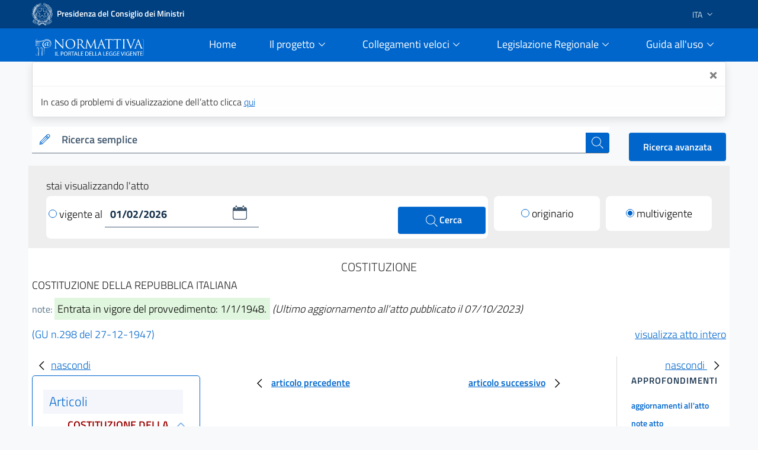

--- FILE ---
content_type: text/html;charset=UTF-8
request_url: https://www.normattiva.it/uri-res/N2Ls?urn:nir:stato:costituzione:1947-12-27~art118-com4
body_size: 21570
content:











<!DOCTYPE html>

<html class="no-js" lang="it">

	<head>
        <!-- Risorse JS & CSS Header -->
        


<!-- Meta tag -->
<meta charset="utf-8">
<meta name="viewport" content="width=device-width, initial-scale=1, shrink-to-fit=no">


<meta http-equiv="X-UA-Compatible" content="IE=edge">

<meta name="keywords" content="nomattiva, pubblica, amministrazione, legge, decreto, poligrafico, uffici Poligrafico e Zecca dello Stato">
<meta name="author" content="Istituto Poligrafico e Zecca dello Stato" />

<!-- for avoid to be blocked the adobe analytics -->
<!--
  <meta http-equiv="Content-Security-Policy" content="script-src https://assets.adobedtm.com" /> 
 -->


 
<!-- Bootstrap Italia CSS -->
<link href="/css/bootstrap-italia.min.css" rel="stylesheet">

<!-- Bootstrap Italia custom CSS -->
<!-- <link href="/css/compiled/bootstrap-italia-custom.min.css" rel="stylesheet"> -->

<!-- App styles -->
<link href="/css/main.css" rel="stylesheet">

<!-- App styles -->
<link href="/css/grafico.css" rel="stylesheet">

<link href="/css/ipzs.css" rel="stylesheet">

<link href="/css/widget_aree_tematiche.css" rel="stylesheet">

<link rel="shortcut icon" href="/svg/LogoNormattiva2.svg" type="image/x-icon" />

        <meta name="description" content="COSTITUZIONE DELLA REPUBBLICA ITALIANA" />

		<!-- Titolo della pagina -->
		<title>COSTITUZIONE - Normattiva</title>

		
















 	        
         
         
         
         
          
          	
			 <!-- CASO6 -->
			    
           	    
           	    
				 
				
				 
				
				 
				<!-- ELI version date -->
				<meta about="na:id/1947/12/27/047U0001/CONSOLIDATED" property="eli:version_date" content="2026-02-01" datatype="xsd:date" />
				<!-- ELI consolidates -->
				<meta about="na:id/1947/12/27/047U0001/CONSOLIDATED" property="eli:consolidates" resource="gu:id/1947/12/27/047U0001/sg" />
			
			
			
         
     
     
    <!-- ELI legal resource -->
	<meta about="na:id/1947/12/27/047U0001/CONSOLIDATED" typeof="eli:LegalResource" />
	<!-- ELI legal expression -->
	<meta about="na:id/1947/12/27/047U0001/CONSOLIDATED/ita" typeof="eli:LegalExpression" />
	<!-- ELI realizes legalexpr to legalrsc -->
	<meta about="na:id/1947/12/27/047U0001/CONSOLIDATED/ita" property="eli:realizes" resource="na:id/1947/12/27/047U0001/CONSOLIDATED" /> 
	<!-- ELI title -->
	<meta about="na:id/1947/12/27/047U0001/CONSOLIDATED" property="eli:title" content="COSTITUZIONE DELLA REPUBBLICA ITALIANA" xml:lang="it" lang="it" datatype="xsd:string" />
	<!-- ELI version -->
	<meta about="na:id/1947/12/27/047U0001/CONSOLIDATED" property="eli:version" resource="gu:tables/versions#CONSOLIDATED"/>
	<!-- ELI format -->
	<meta about="na:id/1947/12/27/047U0001/CONSOLIDATED/ita/html" typeof="eli:Format" />
	<!-- ELI is_embodied_by legalexpr to format  -->
	<meta about="na:id/1947/12/27/047U0001/CONSOLIDATED/ita" property="eli:is_embodied_by" resource="na:id/1947/12/27/047U0001/CONSOLIDATED/ita/html" />
	<!-- ELI uri_schema -->
	<meta about="na:id/1947/12/27/047U0001/CONSOLIDATED" property="eli:uri_schema" content="http://www.normattiva.it/eli/id/{yyyy}/{mm}/{dd}/{codiceRedazionale}/{tipoVersione}"/> 
	<!-- ELI id_local -->
	<meta about="na:id/1947/12/27/047U0001/CONSOLIDATED" property="eli:id_local" content="047U0001" />
	<!-- ELI type_document -->
	<meta about="na:id/1947/12/27/047U0001/CONSOLIDATED" property="eli:type_document" resource="gu:tables/resource-type#COSTITUZIONE"/>
	
	
	
	
	
	<meta about="na:id/1947/12/27/047U0001/CONSOLIDATED/ita" property="eli:language" resource="http://publications.europa.eu/resource/authority/language/ITA" />
	<meta about="na:id/1947/12/27/047U0001/CONSOLIDATED/ita" property="eli:publisher_agent" resource="http://www.ipzs.it" />
	<meta about="na:id/1947/12/27/047U0001/CONSOLIDATED/ita/html" property="eli:format" resource="http://www.iana.org/assignments/media-types/text/html" />
    



	</head>

	<body>

		





      <div class="it-header-slim-wrapper d-print-none">
      			<div class="container">
      				<div class="row">
      					<div class="col-12">
      						<div class="it-header-slim-wrapper-content">
      							<a class="navbar-brand" target="_blank" href="https://www.governo.it"> <img class="figure-img img-fluid rounded LogoImg mb-0 mr-1" alt="Logo Governo" src="/svg/logo-gov.svg" style="width:35px" > <strong>Presidenza del Consiglio dei Ministri</strong></a>
      							<div class="header-slim-right-zone" style="z-index: 1500;">
      								<div class="nav-item dropdown">
      									<a class="nav-link dropdown-toggle" href="#" data-toggle="dropdown" aria-expanded="false">
      									
      									
      											
      												<span>ITA</span>
      											
      											
      										 <svg class="icon d-lg-block" style="fill:white">
      	                    <use xlink:href="/svg/sprite.svg#it-expand" ></use>
      	                  </svg>
      	                </a>
      	                <div class="dropdown-menu">
      	                  <div class="row">
      	                    <div class="col-12">
      	                      <div class="link-list-wrapper">
      	                        <ul class="link-list">
      	                          <li>
      	                          	<a class="list-item" href="/?language=it"><span>ITA</span></a>
      	                          </li>
      	                          <li>
      	                          	<a class="list-item" href="/?language=en"><span>ENG</span></a>
      	                          </li>
      	                        </ul>
      	                      </div>
      	                    </div>
      	                  </div>
      	                </div>
      	              </div>
      	            </div>
      	          </div>
      	        </div>
      	      </div>
      	    </div>
      	  </div>
     <div class="it-header-navbar-wrapper sticky-top " style="background-color:#0066cc;">
         <div class="container">
             <div class="row">
                 <div class="col-12 d-flex justify-content-between align-items-center">
                     <div class="d-flex align-items-center col-lg-2">
                         <a href="/">
                             <figure class="figure w-100 mb-0">
                                 <img class="figure-img img-fluid rounded mb-2 mt-3" alt="Logo Normattiva" src="/svg/Normattiva.svg">
                             </figure>
                             <div class="it-brand-text">
                                 <h1 class="sr-only">Normattiva - Il portale della legge vigente</h1>
                             </div>
                         </a>
                     </div>
                     <div class="col-lg-10 pl-4">
                     <nav class="navbar navbar-expand-lg has-megamenu d-flex justify-content-end " aria-label="Navigazione principale">
                         <button class="custom-navbar-toggler " type="button" aria-controls="nav10" aria-expanded="false" aria-label="Toggle navigation" data-target="#nav10">
                             <svg class="icon icon-lg" style="fill:#white">
                                 <use xlink:href="/svg/sprite.svg#it-burger"></use>
                             </svg>
                         </button>
                         <div class="navbar-collapsable pl-5" style="z-index: 1500;" id="nav10">
                             <div class="overlay"></div>
                             <div class="close-div sr-only">
                                 <button class="btn close-menu" type="button"><span class="it-close"></span>close</button>
                             </div>
                             <div class="menu-wrapper">
                                 <ul class="navbar-nav">
                                     <li class="nav-item pl-2">
                                         <a class="nav-link" href="/">
                                             <span>Home</span><span class="sr-only">current</span>
                                         </a>
                                     </li>
                                     <!-- MEGAMENU PROGETTO -->
                                     <li class="nav-item dropdown pl-2">
                                         <a class="nav-link btn-dropdown dropdown-toggle" href="#" data-toggle="dropdown" aria-expanded="false">
                                             <span>Il progetto</span>
                                             <svg class="icon-expand icon icon-sm">
                                                 <use xlink:href="/svg/sprite.svg#it-expand"></use>
                                             </svg>
                                         </a>
                                         <div class="dropdown-menu shadow border-right border-bottom border-left" id="dropdownProgetto">
                                             <div class="link-list-wrapper">
                                                 <ul class="link-list">
                                                     <li><a class="list-item mb-2" href="/staticPage/progettoObiettivo"><span>L&#39;obiettivo</span></a></li>
                                                     <li><a class="list-item" href="/staticPage/progettoCoordinamento"><span>Il coordinamento delle iniziative pubbliche</span></a></li>
                                                     <li><a class="list-item mb-2" href="/staticPage/progettoCaratteri"><span>I caratteri qualificanti del progetto</span></a></li>
                                                     <li><a class="list-item mb-2" href="/staticPage/progettoObiettiviRaggiunti"><span>Obiettivi Raggiunti</span></a></li>
                                                     <li><a class="list-item mb-2" href="/staticPage/progettoObiettiviFuturi"><span>Obiettivi Futuri</span></a></li>
                                                 </ul>
                                             </div>
                                         </div>
                                     </li>
                                     <!-- MEGAMENU PROGETTO -->
                                     <!-- MEGAMENU RICERCA NEI DOCUMENTI -->
                                     <li class="nav-item dropdown pl-2">
                                         <a class="nav-link btn-dropdown dropdown-toggle" href="/staticPage/ricercaNeiDocumenti" data-toggle="dropdown" aria-expanded="false">
                                             <span>Collegamenti veloci</span>
                                             <svg class="icon-expand icon icon-sm">
                                                 <use xlink:href="/svg/sprite.svg#it-expand"></use>
                                             </svg>
                                         </a>
                                         <div class="dropdown-menu shadow border-right border-bottom border-left" id="dropdownUtilita">
                                             <div class="link-list-wrapper">
                                                 <ul class="link-list">
                                                     <li><a class="list-item mb-2" href="/staticPage/codici"><span>Costituzione e Codici</span></a></li>
                                                     <li><a class="list-item mb-2" href="/ricerca/elencoPerData"><span>Elenco atti per data di emanazione</span></a></li>
                                                     <li><a class="list-item mb-2" href="/staticPage/leggi_approvate"><span>Leggi approvate in attesa di pubblicazione</span></a></li>
                                                     <li><a class="list-item" href="/staticPage/gazzetta"><span>Gazzetta Ufficiale</span></a></li>
                                                 </ul>
                                             </div>
                                         </div>
                                     </li>
                                     <!-- MEGAMENU RICERCA NEI DOCUMENTI -->
                                     <!-- MEGAMENU MFR -->
                                     <li class="nav-item dropdown pl-2">
                                         <a class="nav-link btn-dropdown dropdown-toggle" href="/staticPage/ricercaNeiDocumenti" data-toggle="dropdown" aria-expanded="false">
                                             <span>Legislazione Regionale</span>
                                             <svg class="icon-expand icon icon-sm">
                                                 <use xlink:href="/svg/sprite.svg#it-expand"></use>
                                             </svg>
                                         </a>
                                         <div class="dropdown-menu shadow border-right border-bottom border-left" id="dropdownMFR">
                                             <div class="link-list-wrapper">
                                                 <ul class="link-list">
                                                     <li><a class="list-item mb-2" target="_blank" href="https://www.normattiva.it/mfr/"><span class="mr-0">Motore federato regionale</span><svg class="icon my-0"><use xlink:href="/svg/sprite.svg#it-external-link"></use></svg></a></li>
                                                     <li><a class="list-item" href="/legislazioneRegionale"><span>Banche dati giuridiche regionali</span></a></li>
                                                 </ul>
                                             </div>
                                         </div>
                                     </li>
                                     <!-- MEGAMENU MFR -->
                                     <!-- MEGAMENU GUIDA ALL USO -->
                                     <li class="nav-item dropdown pl-2">
                                         <a class="nav-link btn-dropdown dropdown-toggle" href="#" data-toggle="dropdown" aria-expanded="false">
                                             <span>Guida all&#39;uso</span>
                                             <svg class="icon-expand icon icon-sm">
                                                 <use xlink:href="/svg/sprite.svg#it-expand"></use>
                                             </svg>
                                         </a>
                                         <div class="dropdown-menu shadow border-right border-bottom border-left" id="dropdownGuida">
                                             <div class="link-list-wrapper">
                                                 <ul class="link-list">
                                                     <li><a class="list-item mb-2" href="/staticPage/guidaAllUso_Normattiva"><span>Normattiva </span></a></li>
                                                     <li><a class="list-item mb-2" href="/staticPage/guidaAllUso_Regioni"><span>Normattiva regioni</span></a></li>
                                                     <li><a class="list-item mb-2" target="blank" href="https://form.agid.gov.it/view/a2fb2081-2963-4daf-8044-03950a7e2fd0/"><span>Dichiarazione di accessibilità</span></a></li>
                                                     <li><a class="list-item" href="/staticPage/faq"><span>FAQ</span></a></li>
                                                     <li><a class="list-item mb-2" href="/staticPage/utilita"><span>Utilità</span></a></li>
                                                 </ul>
                                             </div>
                                         </div>
                                     </li>
                                     <!-- MEGAMENU GUIDA ALL USO -->
                                     <!-- MEGAMENU UTILITA -->
                                 </ul>
                             </div>
                         </div>
                     </nav>
                     </div>
                 </div>
             </div>
         </div>
     </div>


   </div>
   
      
      
      
   
   
      <div class="container" id="info-toast">
         <div role="alert" aria-live="assertive" aria-atomic="true" class="toast" data-autohide="false" style="opacity:1;max-width:unset;">
            <div class="toast-header">
               <button type="button" class="ml-2 mb-1 close ml-auto" aria-label="Close" onclick="closeToast('info-toast')">
               <span aria-hidden="true">&times;</span>
               </button>
            </div>
            <div class="toast-body">
               
                  In caso di problemi di visualizzazione dell’atto clicca <a href="/atto/caricaDettaglioAtto?atto.dataPubblicazioneGazzetta=1947-12-27&atto.codiceRedazionale=047U0001&tipoDettaglio=multivigenza&qId=&classica=true&dataVigenza=&generaTabId=true&bloccoAggiornamentoBreadCrumb=true&title=lbl.dettaglioAtto&tabID=" class="list-item medium">
                  qui
                  </a>
               
               
            </div>
         </div>
      </div>
   
   
      
         
         
            <div class="container-fluid pb-0">
               <div class="container">
                  <div class="row SerachSmall">
                     <div class="col-12 col-sm-12 col-md-12 col-lg-10 col-xl-10 pt-0 mt-3 mb-2 d-print-none">
                        <div class="w-100">
                           <!--RICERCA FORM -->
                           <form action="
                           /ricerca/veloce/0
                           " method="POST" accept-charset="UTF-8">
                           <input type="hidden" name="tabID" />
                           <input type="hidden" name="title" value="lbl.risultatoRicerca" />
                           <div class="form-group mb-0">
                              <div class="input-group bg-white">
                                 <div class="input-group-prepend">
                                    <div class="input-group-text">
                                       <svg class="icon icon-sm icon-primary">
                                          <use xlink:href="
                                          /svg/sprite.svg#it-pencil
                                          "></use>
                                       </svg>
                                    </div>
                                 </div>
                                 <label id="searchLabel" for="testoRicerca">
                                    Ricerca semplice
                                 </label>
                                 <input type="text" class="form-control autocomplete bg-transparent" data-provide="typeahead" autocomplete="off" aria-labelledby="searchLabel" spellcheck="false" role="combobox" aria-autocomplete="list" aria-expanded="false" dir="auto" id="testoRicerca" name="testoRicerca" value="">
                                 <div class="input-group-append">
                                    <button class="btn btn-primary btn-xs" type="submit" id="button-3" style="z-index: 0;" >
                                       <span class="sr-only">cerca</span>
                                       <svg class="icon icon-white">
                                          <use xlink:href="
                                          /svg/sprite.svg#it-search
                                          "></use>
                                       </svg>
                                    </button>
                                 </div>
                              </div>
                           </div>
                           </form>
                           <!--RICERCA FORM -->
                        </div>
                     </div>
                     <div class="col-12 col-sm-12 col-md-12 col-lg-2 col-xl-2 pt-xl-3 pt-lg-3 ml-auto d-print-none text-right">
                        <a class="btn btn-primary" href="
                        /ricerca/avanzata
                        ">
                        Ricerca avanzata
                        </a>
                     </div>
                  </div>
               </div>
            </div>
         
      
   
     








   






		





















<div class="it-datepicker-wrapper d-none">
	<div class="form-group">
		<input class="form-control it-date-datepicker" id="date10" type="text" placeholder="inserisci la data in formato gg/mm/aaaa" >
		<label for="date1">Date label</label>
	</div>
</div>



 

	<div class="container-fluid ToolbarDettaglio pt-2">
		<div class="container px-4 py-3" style="background: #EEEEEE;">
	
			<div class="col-12 col-sm-12 col-md-12 col-lg-12 col-xl-12">
				<form id="command" action="/atto/caricaDettaglioAtto" method="POST">
				<div class="form-row">
					<div class="col-12 py-1 m-0">
						<p style="margin-bottom: 0px;">stai visualizzando l'atto</p>
					</div>
					<div class="col-12 col-sm-12 col-md-12 col-lg-8 col-xl-8">
	
						<div class="py-2 px-1 clearfix" style="background: #fff;border-radius: 8px;">
	
<!-- 							<div class="custom-control custom-radio m-0 py-2 d-inline-block"> -->
<!-- 							  <input type="radio" id="VisualizzaRadio1" name="customRadio" class="custom-control-input focus--mouse" -->

<!-- 							    > -->

<!-- 							</div> -->
							
							
							
							
											<a href="#" 
												style="text-decoration: none;color: #000;" class="check-custom-button"
												onclick="clickedVigenteAl()"
											>
								<span class="check-ico mr-1 vigenteAl"></span>vigente al
								</a>
							
							
	
							<div class="it-datepicker-wrapper d-inline-block">
								<div class="form-group m-0">
									<input name="dataVigenza" id="date1" type="text" class="form-control it-date-datepicker" value="01/02/2026" required="true" placeholder = "&nbsp">
								</div>
							</div>
	
							<button type="submit" class="btn btn-primary ml-1 d-inline-block float-right" style="width: unset;height: unset;padding: 10px 40px;">
								<svg class="icon icon-white ml-1" style="width: 26px;">
									<use xlink:href="/svg/sprite.svg#it-search"></use>
									<span>Cerca</span>
								</svg>
							</button>
	
						</div>
	
					</div>
	
					<input type="hidden" name="tabID" />
					<input type="hidden" name="bloccoAggiornamentoBreadCrumb" />
					<input type="hidden" name="atto.dataPubblicazioneGazzetta" value="1947-12-27" />
					<input type="hidden" name="atto.codiceRedazionale" value="047U0001" />
					<input type="hidden" name="tipoDettaglio" value="singolavigenza" />
					<input type="hidden" name="qId" value="" />
	
					<div class="col-6 col-sm-6 col-md-6 col-lg-2 col-xl-2 col-auto mr-auto mt-lg-0 mt-2">
						<div class="py-2" style="background: #fff;border-radius: 8px;">
							<div class="custom-control custom-radio m-0 py-2 text-center">

									
										
										
										 <!-- TODO: rimettere label lbl.dettaglio.atto.mostraAttoOriginario -->
											<a href="/atto/caricaDettaglioAtto?atto.dataPubblicazioneGazzetta=1947-12-27&atto.codiceRedazionale=047U0001&tipoDettaglio=originario&qId=" style="text-decoration: none;color: #000;" class="check-custom-button">
											 <span class="check-ico mr-1 originario"></span>originario</a>
										
									

							</div>
						</div>
	
					</div>
	
					<div class="col-6 col-sm-6 col-md-6 col-lg-2 col-xl-2 col-auto ml-auto mt-lg-0 mt-2">
						<div class="py-2" style="background: #fff;border-radius: 8px;">
							<div class="custom-control custom-radio m-0 py-2 text-center">

									
										
											
											<!-- TODO: rimettere label lbl.dettaglio.atto.mostraAttoMultivigente -->
											<a href="/atto/caricaDettaglioAtto?atto.dataPubblicazioneGazzetta=1947-12-27&atto.codiceRedazionale=047U0001&tipoDettaglio=multivigenza&qId="
											 style="text-decoration: none;color: #000;" class="check-custom-button">
												<span class="check-ico-attivo mr-1 multivigente"></span>multivigente
											</a>
										
										
									
							</div>
						</div>
					</div>
	
	
	
				</div>
				</form>
			</div>
	
	
		</div>
	</div>


		<div class="container DettaglioPag mb-4">

			<div class="row area_dettaglio">

				








<div class="col-xs-12 col-sm-12 col-md-12 col-lg-12 box testa_atto my-3">

	

	<div id="titoloAtto" class="data_info text-center my-1"> <h2 style="font-size: 20px;font-weight: 300;" >

		COSTITUZIONE

		

		


		<!-- solo preprod spostato su sidebar_tools
		

			
				
				
				
				
				
			

			

				

				
					
						- <span>ultimo aggiornamento all'atto: <a href="/atto/caricaDettaglioAttoUltimoAgg?atto.dataPubblicazioneGazzetta=1947-12-27&amp;atto.codiceRedazionale=047U0001&amp;atto.dataVigenza=2023-10-07" target="_blank">07/10/2023</a></span>
					
				

			

		 -->

		</h2 >
	</div>

    <h3 style="font-size: 18px;font-weight: 300; margin-bottom: 15px;">               COSTITUZIONE DELLA REPUBBLICA ITALIANA
</h3>

	<div class="note mb-3">

		
			<small class="text-muted">note:</small>
			<span class="NoteEvidenza">
				<mark>Entrata in vigore del provvedimento: 1/1/1948.</mark>
			</span>
		

		
			
			<em>(Ultimo aggiornamento all&#39;atto pubblicato il 07/10/2023)</em>
		
	</div>

	<div class="riferimento my-2">

		
		
		
		
		
		

		
			

				

				
					
					
					
					<span class="link_gazzetta">

						
						
						
						
						
						<a target="_blank" style="color:#0066cc; text-decoration:none;" href="https://www.gazzettaufficiale.it/eli/gu/1947/12/27/298/sg/pdf">(GU n.298 del 27-12-1947)</a>
					</span>
				

			
		


 <!-- TODO: rimettere label lbl.dettaglio.atto.mostraAttoCompleto -->
		<a href="/esporta/attoCompleto?atto.dataPubblicazioneGazzetta=1947-12-27&atto.codiceRedazionale=047U0001" class="float-right" target="blank">
			visualizza atto intero
		</a>
		
	</div>

</div>


				<div id="mySidebarLeft" class="col-12 col-sm-12 col-md-12 col-lg-3 col-xl-3 " style="width: 250px;">
					<a href="javascript:void(0)" class="closebtn" onclick="closeNavLeft()">
					  <svg class="icon">
								<use xlink:href="/svg/sprite.svg#it-chevron-left"></use>
					  </svg>nascondi
				  	</a>
					<div class = "box iframe_sx">
						<?xml version="1.0" encoding="UTF-8" ?>














		
		
			

			<div id="sx_dettaglio my-4">
				
				<div id="albero">
					

					<!-- AGGIUNGERE TIPO RICERCA	 -->
					<ul><li class="box_articoli"><span>Articoli</span></li><li class="condiv singolo_risultato_collapse"><div class="collapse-div text-center"><div class="collapse-header"><a class="" data-toggle="collapse" data-target="#coll_1" aria-expanded="true" aria-controls="coll_1">COSTITUZIONE DELLA REPUBBLICA ITALIANA</a></div><span class="snippets"><div id="coll_1" class="collapse show">PRINCIPI FONDAMENTALI<br/>

</div></span></div></li><li><img src="/images/albero_atto/link_v2.png" title="elemento grafico"/><a href="" onclick="return showArticle('/atto/caricaArticolo?art.versione=1&art.idGruppo=1&art.flagTipoArticolo=0&art.codiceRedazionale=047U0001&art.idArticolo=1&art.idSottoArticolo=1&art.idSottoArticolo1=10&art.dataPubblicazioneGazzetta=1947-12-27&art.progressivo=0&', this);" class="numero_articolo">1</a></li><li><img src="/images/albero_atto/link_v2.png" title="elemento grafico"/><a href="" onclick="return showArticle('/atto/caricaArticolo?art.versione=1&art.idGruppo=1&art.flagTipoArticolo=0&art.codiceRedazionale=047U0001&art.idArticolo=2&art.idSottoArticolo=1&art.idSottoArticolo1=10&art.dataPubblicazioneGazzetta=1947-12-27&art.progressivo=0&', this);" class="numero_articolo">2</a></li><li><img src="/images/albero_atto/link_v2.png" title="elemento grafico"/><a href="" onclick="return showArticle('/atto/caricaArticolo?art.versione=1&art.idGruppo=1&art.flagTipoArticolo=0&art.codiceRedazionale=047U0001&art.idArticolo=3&art.idSottoArticolo=1&art.idSottoArticolo1=10&art.dataPubblicazioneGazzetta=1947-12-27&art.progressivo=0&', this);" class="numero_articolo">3</a></li><li><img src="/images/albero_atto/link_v2.png" title="elemento grafico"/><a href="" onclick="return showArticle('/atto/caricaArticolo?art.versione=1&art.idGruppo=1&art.flagTipoArticolo=0&art.codiceRedazionale=047U0001&art.idArticolo=4&art.idSottoArticolo=1&art.idSottoArticolo1=10&art.dataPubblicazioneGazzetta=1947-12-27&art.progressivo=0&', this);" class="numero_articolo">4</a></li><li><img src="/images/albero_atto/link_v2.png" title="elemento grafico"/><a href="" onclick="return showArticle('/atto/caricaArticolo?art.versione=1&art.idGruppo=1&art.flagTipoArticolo=0&art.codiceRedazionale=047U0001&art.idArticolo=5&art.idSottoArticolo=1&art.idSottoArticolo1=10&art.dataPubblicazioneGazzetta=1947-12-27&art.progressivo=0&', this);" class="numero_articolo">5</a></li><li><img src="/images/albero_atto/link_v2.png" title="elemento grafico"/><a href="" onclick="return showArticle('/atto/caricaArticolo?art.versione=1&art.idGruppo=1&art.flagTipoArticolo=0&art.codiceRedazionale=047U0001&art.idArticolo=6&art.idSottoArticolo=1&art.idSottoArticolo1=10&art.dataPubblicazioneGazzetta=1947-12-27&art.progressivo=0&', this);" class="numero_articolo">6</a></li><li><img src="/images/albero_atto/link_v2.png" title="elemento grafico"/><a href="" onclick="return showArticle('/atto/caricaArticolo?art.versione=1&art.idGruppo=1&art.flagTipoArticolo=0&art.codiceRedazionale=047U0001&art.idArticolo=7&art.idSottoArticolo=1&art.idSottoArticolo1=10&art.dataPubblicazioneGazzetta=1947-12-27&art.progressivo=0&', this);" class="numero_articolo">7</a></li><li><img src="/images/albero_atto/link_v2.png" title="elemento grafico"/><a href="" onclick="return showArticle('/atto/caricaArticolo?art.versione=1&art.idGruppo=1&art.flagTipoArticolo=0&art.codiceRedazionale=047U0001&art.idArticolo=8&art.idSottoArticolo=1&art.idSottoArticolo1=10&art.dataPubblicazioneGazzetta=1947-12-27&art.progressivo=0&', this);" class="numero_articolo">8</a></li><li><a href="javascript:;" onclick="showUpdatesArticle(this.id)" id="a9-1-0" target="_self"><img src="/images/albero_atto/link_v2_aggiornamenti.png" title=""/></a><a href="" onclick="return showArticle('/atto/caricaArticolo?art.versione=2&art.idGruppo=1&art.flagTipoArticolo=0&art.codiceRedazionale=047U0001&art.idArticolo=9&art.idSottoArticolo=1&art.idSottoArticolo1=10&art.dataPubblicazioneGazzetta=1947-12-27&art.progressivo=0&', this);" class="numero_articolo">9</a><li class="agg-a9-1-0 d-none"><a target="mainFrame"><img src="/images/albero_atto/link_v2_lista_aggiornamenti.png" title=""/></a><a href="" onclick="return showArticle('/atto/caricaArticolo?art.versione=1&art.idGruppo=1&art.flagTipoArticolo=0&art.codiceRedazionale=047U0001&art.idArticolo=9&art.idSottoArticolo=1&art.idSottoArticolo1=10&art.dataPubblicazioneGazzetta=1947-12-27&art.progressivo=0&art.imUpdate=true&', this);" class="numero_articolo">orig.</a></li></li><li><a href="javascript:;" onclick="showUpdatesArticle(this.id)" id="a10-1-0" target="_self"><img src="/images/albero_atto/link_v2_aggiornamenti.png" title=""/></a><a href="" onclick="return showArticle('/atto/caricaArticolo?art.versione=2&art.idGruppo=1&art.flagTipoArticolo=0&art.codiceRedazionale=047U0001&art.idArticolo=10&art.idSottoArticolo=1&art.idSottoArticolo1=10&art.dataPubblicazioneGazzetta=1947-12-27&art.progressivo=0&', this);" class="numero_articolo">10</a><li class="agg-a10-1-0 d-none"><a target="mainFrame"><img src="/images/albero_atto/link_v2_lista_aggiornamenti.png" title=""/></a><a href="" onclick="return showArticle('/atto/caricaArticolo?art.versione=1&art.idGruppo=1&art.flagTipoArticolo=0&art.codiceRedazionale=047U0001&art.idArticolo=10&art.idSottoArticolo=1&art.idSottoArticolo1=10&art.dataPubblicazioneGazzetta=1947-12-27&art.progressivo=0&art.imUpdate=true&', this);" class="numero_articolo">orig.</a></li></li><li><img src="/images/albero_atto/link_v2.png" title="elemento grafico"/><a href="" onclick="return showArticle('/atto/caricaArticolo?art.versione=1&art.idGruppo=1&art.flagTipoArticolo=0&art.codiceRedazionale=047U0001&art.idArticolo=11&art.idSottoArticolo=1&art.idSottoArticolo1=10&art.dataPubblicazioneGazzetta=1947-12-27&art.progressivo=0&', this);" class="numero_articolo">11</a></li><li><img src="/images/albero_atto/link_v2.png" title="elemento grafico"/><a href="" onclick="return showArticle('/atto/caricaArticolo?art.versione=1&art.idGruppo=1&art.flagTipoArticolo=0&art.codiceRedazionale=047U0001&art.idArticolo=12&art.idSottoArticolo=1&art.idSottoArticolo1=10&art.dataPubblicazioneGazzetta=1947-12-27&art.progressivo=0&', this);" class="numero_articolo">12</a></li><li class="condiv singolo_risultato_collapse"><div class="collapse-div text-center"><div class="collapse-header"><a class="" data-toggle="collapse" data-target="#coll_2" aria-expanded="true" aria-controls="coll_2">PARTE I</a></div><span class="snippets"><div id="coll_2" class="collapse show">DIRITTI E DOVERI DEI CITTADINI<br/>TITOLO I<br/>RAPPORTI CIVILI</div></span></div></li><li><img src="/images/albero_atto/link_v2.png" title="elemento grafico"/><a href="" onclick="return showArticle('/atto/caricaArticolo?art.versione=1&art.idGruppo=2&art.flagTipoArticolo=0&art.codiceRedazionale=047U0001&art.idArticolo=13&art.idSottoArticolo=1&art.idSottoArticolo1=10&art.dataPubblicazioneGazzetta=1947-12-27&art.progressivo=0&', this);" class="numero_articolo">13</a></li><li><img src="/images/albero_atto/link_v2.png" title="elemento grafico"/><a href="" onclick="return showArticle('/atto/caricaArticolo?art.versione=1&art.idGruppo=2&art.flagTipoArticolo=0&art.codiceRedazionale=047U0001&art.idArticolo=14&art.idSottoArticolo=1&art.idSottoArticolo1=10&art.dataPubblicazioneGazzetta=1947-12-27&art.progressivo=0&', this);" class="numero_articolo">14</a></li><li><img src="/images/albero_atto/link_v2.png" title="elemento grafico"/><a href="" onclick="return showArticle('/atto/caricaArticolo?art.versione=1&art.idGruppo=2&art.flagTipoArticolo=0&art.codiceRedazionale=047U0001&art.idArticolo=15&art.idSottoArticolo=1&art.idSottoArticolo1=10&art.dataPubblicazioneGazzetta=1947-12-27&art.progressivo=0&', this);" class="numero_articolo">15</a></li><li><img src="/images/albero_atto/link_v2.png" title="elemento grafico"/><a href="" onclick="return showArticle('/atto/caricaArticolo?art.versione=1&art.idGruppo=2&art.flagTipoArticolo=0&art.codiceRedazionale=047U0001&art.idArticolo=16&art.idSottoArticolo=1&art.idSottoArticolo1=10&art.dataPubblicazioneGazzetta=1947-12-27&art.progressivo=0&', this);" class="numero_articolo">16</a></li><li><img src="/images/albero_atto/link_v2.png" title="elemento grafico"/><a href="" onclick="return showArticle('/atto/caricaArticolo?art.versione=1&art.idGruppo=2&art.flagTipoArticolo=0&art.codiceRedazionale=047U0001&art.idArticolo=17&art.idSottoArticolo=1&art.idSottoArticolo1=10&art.dataPubblicazioneGazzetta=1947-12-27&art.progressivo=0&', this);" class="numero_articolo">17</a></li><li><img src="/images/albero_atto/link_v2.png" title="elemento grafico"/><a href="" onclick="return showArticle('/atto/caricaArticolo?art.versione=1&art.idGruppo=2&art.flagTipoArticolo=0&art.codiceRedazionale=047U0001&art.idArticolo=18&art.idSottoArticolo=1&art.idSottoArticolo1=10&art.dataPubblicazioneGazzetta=1947-12-27&art.progressivo=0&', this);" class="numero_articolo">18</a></li><li><img src="/images/albero_atto/link_v2.png" title="elemento grafico"/><a href="" onclick="return showArticle('/atto/caricaArticolo?art.versione=1&art.idGruppo=2&art.flagTipoArticolo=0&art.codiceRedazionale=047U0001&art.idArticolo=19&art.idSottoArticolo=1&art.idSottoArticolo1=10&art.dataPubblicazioneGazzetta=1947-12-27&art.progressivo=0&', this);" class="numero_articolo">19</a></li><li><img src="/images/albero_atto/link_v2.png" title="elemento grafico"/><a href="" onclick="return showArticle('/atto/caricaArticolo?art.versione=1&art.idGruppo=2&art.flagTipoArticolo=0&art.codiceRedazionale=047U0001&art.idArticolo=20&art.idSottoArticolo=1&art.idSottoArticolo1=10&art.dataPubblicazioneGazzetta=1947-12-27&art.progressivo=0&', this);" class="numero_articolo">20</a></li><li><img src="/images/albero_atto/link_v2.png" title="elemento grafico"/><a href="" onclick="return showArticle('/atto/caricaArticolo?art.versione=1&art.idGruppo=2&art.flagTipoArticolo=0&art.codiceRedazionale=047U0001&art.idArticolo=21&art.idSottoArticolo=1&art.idSottoArticolo1=10&art.dataPubblicazioneGazzetta=1947-12-27&art.progressivo=0&', this);" class="numero_articolo">21</a></li><li><img src="/images/albero_atto/link_v2.png" title="elemento grafico"/><a href="" onclick="return showArticle('/atto/caricaArticolo?art.versione=1&art.idGruppo=2&art.flagTipoArticolo=0&art.codiceRedazionale=047U0001&art.idArticolo=22&art.idSottoArticolo=1&art.idSottoArticolo1=10&art.dataPubblicazioneGazzetta=1947-12-27&art.progressivo=0&', this);" class="numero_articolo">22</a></li><li><img src="/images/albero_atto/link_v2.png" title="elemento grafico"/><a href="" onclick="return showArticle('/atto/caricaArticolo?art.versione=1&art.idGruppo=2&art.flagTipoArticolo=0&art.codiceRedazionale=047U0001&art.idArticolo=23&art.idSottoArticolo=1&art.idSottoArticolo1=10&art.dataPubblicazioneGazzetta=1947-12-27&art.progressivo=0&', this);" class="numero_articolo">23</a></li><li><img src="/images/albero_atto/link_v2.png" title="elemento grafico"/><a href="" onclick="return showArticle('/atto/caricaArticolo?art.versione=1&art.idGruppo=2&art.flagTipoArticolo=0&art.codiceRedazionale=047U0001&art.idArticolo=24&art.idSottoArticolo=1&art.idSottoArticolo1=10&art.dataPubblicazioneGazzetta=1947-12-27&art.progressivo=0&', this);" class="numero_articolo">24</a></li><li><img src="/images/albero_atto/link_v2.png" title="elemento grafico"/><a href="" onclick="return showArticle('/atto/caricaArticolo?art.versione=1&art.idGruppo=2&art.flagTipoArticolo=0&art.codiceRedazionale=047U0001&art.idArticolo=25&art.idSottoArticolo=1&art.idSottoArticolo1=10&art.dataPubblicazioneGazzetta=1947-12-27&art.progressivo=0&', this);" class="numero_articolo">25</a></li><li><a href="javascript:;" onclick="showUpdatesArticle(this.id)" id="a26-1-0" target="_self"><img src="/images/albero_atto/link_v2_aggiornamenti.png" title=""/></a><a href="" onclick="return showArticle('/atto/caricaArticolo?art.versione=2&art.idGruppo=2&art.flagTipoArticolo=0&art.codiceRedazionale=047U0001&art.idArticolo=26&art.idSottoArticolo=1&art.idSottoArticolo1=10&art.dataPubblicazioneGazzetta=1947-12-27&art.progressivo=0&', this);" class="numero_articolo">26</a><li class="agg-a26-1-0 d-none"><a target="mainFrame"><img src="/images/albero_atto/link_v2_lista_aggiornamenti.png" title=""/></a><a href="" onclick="return showArticle('/atto/caricaArticolo?art.versione=1&art.idGruppo=2&art.flagTipoArticolo=0&art.codiceRedazionale=047U0001&art.idArticolo=26&art.idSottoArticolo=1&art.idSottoArticolo1=10&art.dataPubblicazioneGazzetta=1947-12-27&art.progressivo=0&art.imUpdate=true&', this);" class="numero_articolo">orig.</a></li></li><li><a href="javascript:;" onclick="showUpdatesArticle(this.id)" id="a27-1-0" target="_self"><img src="/images/albero_atto/link_v2_aggiornamenti.png" title=""/></a><a href="" onclick="return showArticle('/atto/caricaArticolo?art.versione=2&art.idGruppo=2&art.flagTipoArticolo=0&art.codiceRedazionale=047U0001&art.idArticolo=27&art.idSottoArticolo=1&art.idSottoArticolo1=10&art.dataPubblicazioneGazzetta=1947-12-27&art.progressivo=0&', this);" class="numero_articolo">27</a><li class="agg-a27-1-0 d-none"><a target="mainFrame"><img src="/images/albero_atto/link_v2_lista_aggiornamenti.png" title=""/></a><a href="" onclick="return showArticle('/atto/caricaArticolo?art.versione=1&art.idGruppo=2&art.flagTipoArticolo=0&art.codiceRedazionale=047U0001&art.idArticolo=27&art.idSottoArticolo=1&art.idSottoArticolo1=10&art.dataPubblicazioneGazzetta=1947-12-27&art.progressivo=0&art.imUpdate=true&', this);" class="numero_articolo">orig.</a></li></li><li><img src="/images/albero_atto/link_v2.png" title="elemento grafico"/><a href="" onclick="return showArticle('/atto/caricaArticolo?art.versione=1&art.idGruppo=2&art.flagTipoArticolo=0&art.codiceRedazionale=047U0001&art.idArticolo=28&art.idSottoArticolo=1&art.idSottoArticolo1=10&art.dataPubblicazioneGazzetta=1947-12-27&art.progressivo=0&', this);" class="numero_articolo">28</a></li><li class="condiv singolo_risultato_collapse"><div class="collapse-div text-center"><div class="collapse-header"><a class="" data-toggle="collapse" data-target="#coll_3" aria-expanded="true" aria-controls="coll_3">TITOLO II</a></div><span class="snippets"><div id="coll_3" class="collapse show">RAPPORTI ETICO-SOCIALI</div></span></div></li><li><img src="/images/albero_atto/link_v2.png" title="elemento grafico"/><a href="" onclick="return showArticle('/atto/caricaArticolo?art.versione=1&art.idGruppo=3&art.flagTipoArticolo=0&art.codiceRedazionale=047U0001&art.idArticolo=29&art.idSottoArticolo=1&art.idSottoArticolo1=10&art.dataPubblicazioneGazzetta=1947-12-27&art.progressivo=0&', this);" class="numero_articolo">29</a></li><li><img src="/images/albero_atto/link_v2.png" title="elemento grafico"/><a href="" onclick="return showArticle('/atto/caricaArticolo?art.versione=1&art.idGruppo=3&art.flagTipoArticolo=0&art.codiceRedazionale=047U0001&art.idArticolo=30&art.idSottoArticolo=1&art.idSottoArticolo1=10&art.dataPubblicazioneGazzetta=1947-12-27&art.progressivo=0&', this);" class="numero_articolo">30</a></li><li><img src="/images/albero_atto/link_v2.png" title="elemento grafico"/><a href="" onclick="return showArticle('/atto/caricaArticolo?art.versione=1&art.idGruppo=3&art.flagTipoArticolo=0&art.codiceRedazionale=047U0001&art.idArticolo=31&art.idSottoArticolo=1&art.idSottoArticolo1=10&art.dataPubblicazioneGazzetta=1947-12-27&art.progressivo=0&', this);" class="numero_articolo">31</a></li><li><img src="/images/albero_atto/link_v2.png" title="elemento grafico"/><a href="" onclick="return showArticle('/atto/caricaArticolo?art.versione=1&art.idGruppo=3&art.flagTipoArticolo=0&art.codiceRedazionale=047U0001&art.idArticolo=32&art.idSottoArticolo=1&art.idSottoArticolo1=10&art.dataPubblicazioneGazzetta=1947-12-27&art.progressivo=0&', this);" class="numero_articolo">32</a></li><li><a href="javascript:;" onclick="showUpdatesArticle(this.id)" id="a33-1-0" target="_self"><img src="/images/albero_atto/link_v2_aggiornamenti.png" title=""/></a><a href="" onclick="return showArticle('/atto/caricaArticolo?art.versione=2&art.idGruppo=3&art.flagTipoArticolo=0&art.codiceRedazionale=047U0001&art.idArticolo=33&art.idSottoArticolo=1&art.idSottoArticolo1=10&art.dataPubblicazioneGazzetta=1947-12-27&art.progressivo=0&', this);" class="numero_articolo">33</a><li class="agg-a33-1-0 d-none"><a target="mainFrame"><img src="/images/albero_atto/link_v2_lista_aggiornamenti.png" title=""/></a><a href="" onclick="return showArticle('/atto/caricaArticolo?art.versione=1&art.idGruppo=3&art.flagTipoArticolo=0&art.codiceRedazionale=047U0001&art.idArticolo=33&art.idSottoArticolo=1&art.idSottoArticolo1=10&art.dataPubblicazioneGazzetta=1947-12-27&art.progressivo=0&art.imUpdate=true&', this);" class="numero_articolo">orig.</a></li></li><li><img src="/images/albero_atto/link_v2.png" title="elemento grafico"/><a href="" onclick="return showArticle('/atto/caricaArticolo?art.versione=1&art.idGruppo=3&art.flagTipoArticolo=0&art.codiceRedazionale=047U0001&art.idArticolo=34&art.idSottoArticolo=1&art.idSottoArticolo1=10&art.dataPubblicazioneGazzetta=1947-12-27&art.progressivo=0&', this);" class="numero_articolo">34</a></li><li class="condiv singolo_risultato_collapse"><div class="collapse-div text-center"><div class="collapse-header"><a class="" data-toggle="collapse" data-target="#coll_4" aria-expanded="true" aria-controls="coll_4">TITOLO III</a></div><span class="snippets"><div id="coll_4" class="collapse show">RAPPORTI ECONOMICI</div></span></div></li><li><img src="/images/albero_atto/link_v2.png" title="elemento grafico"/><a href="" onclick="return showArticle('/atto/caricaArticolo?art.versione=1&art.idGruppo=4&art.flagTipoArticolo=0&art.codiceRedazionale=047U0001&art.idArticolo=35&art.idSottoArticolo=1&art.idSottoArticolo1=10&art.dataPubblicazioneGazzetta=1947-12-27&art.progressivo=0&', this);" class="numero_articolo">35</a></li><li><img src="/images/albero_atto/link_v2.png" title="elemento grafico"/><a href="" onclick="return showArticle('/atto/caricaArticolo?art.versione=1&art.idGruppo=4&art.flagTipoArticolo=0&art.codiceRedazionale=047U0001&art.idArticolo=36&art.idSottoArticolo=1&art.idSottoArticolo1=10&art.dataPubblicazioneGazzetta=1947-12-27&art.progressivo=0&', this);" class="numero_articolo">36</a></li><li><img src="/images/albero_atto/link_v2.png" title="elemento grafico"/><a href="" onclick="return showArticle('/atto/caricaArticolo?art.versione=1&art.idGruppo=4&art.flagTipoArticolo=0&art.codiceRedazionale=047U0001&art.idArticolo=37&art.idSottoArticolo=1&art.idSottoArticolo1=10&art.dataPubblicazioneGazzetta=1947-12-27&art.progressivo=0&', this);" class="numero_articolo">37</a></li><li><img src="/images/albero_atto/link_v2.png" title="elemento grafico"/><a href="" onclick="return showArticle('/atto/caricaArticolo?art.versione=1&art.idGruppo=4&art.flagTipoArticolo=0&art.codiceRedazionale=047U0001&art.idArticolo=38&art.idSottoArticolo=1&art.idSottoArticolo1=10&art.dataPubblicazioneGazzetta=1947-12-27&art.progressivo=0&', this);" class="numero_articolo">38</a></li><li><img src="/images/albero_atto/link_v2.png" title="elemento grafico"/><a href="" onclick="return showArticle('/atto/caricaArticolo?art.versione=1&art.idGruppo=4&art.flagTipoArticolo=0&art.codiceRedazionale=047U0001&art.idArticolo=39&art.idSottoArticolo=1&art.idSottoArticolo1=10&art.dataPubblicazioneGazzetta=1947-12-27&art.progressivo=0&', this);" class="numero_articolo">39</a></li><li><img src="/images/albero_atto/link_v2.png" title="elemento grafico"/><a href="" onclick="return showArticle('/atto/caricaArticolo?art.versione=1&art.idGruppo=4&art.flagTipoArticolo=0&art.codiceRedazionale=047U0001&art.idArticolo=40&art.idSottoArticolo=1&art.idSottoArticolo1=10&art.dataPubblicazioneGazzetta=1947-12-27&art.progressivo=0&', this);" class="numero_articolo">40</a></li><li><a href="javascript:;" onclick="showUpdatesArticle(this.id)" id="a41-1-0" target="_self"><img src="/images/albero_atto/link_v2_aggiornamenti.png" title=""/></a><a href="" onclick="return showArticle('/atto/caricaArticolo?art.versione=2&art.idGruppo=4&art.flagTipoArticolo=0&art.codiceRedazionale=047U0001&art.idArticolo=41&art.idSottoArticolo=1&art.idSottoArticolo1=10&art.dataPubblicazioneGazzetta=1947-12-27&art.progressivo=0&', this);" class="numero_articolo">41</a><li class="agg-a41-1-0 d-none"><a target="mainFrame"><img src="/images/albero_atto/link_v2_lista_aggiornamenti.png" title=""/></a><a href="" onclick="return showArticle('/atto/caricaArticolo?art.versione=1&art.idGruppo=4&art.flagTipoArticolo=0&art.codiceRedazionale=047U0001&art.idArticolo=41&art.idSottoArticolo=1&art.idSottoArticolo1=10&art.dataPubblicazioneGazzetta=1947-12-27&art.progressivo=0&art.imUpdate=true&', this);" class="numero_articolo">orig.</a></li></li><li><img src="/images/albero_atto/link_v2.png" title="elemento grafico"/><a href="" onclick="return showArticle('/atto/caricaArticolo?art.versione=1&art.idGruppo=4&art.flagTipoArticolo=0&art.codiceRedazionale=047U0001&art.idArticolo=42&art.idSottoArticolo=1&art.idSottoArticolo1=10&art.dataPubblicazioneGazzetta=1947-12-27&art.progressivo=0&', this);" class="numero_articolo">42</a></li><li><img src="/images/albero_atto/link_v2.png" title="elemento grafico"/><a href="" onclick="return showArticle('/atto/caricaArticolo?art.versione=1&art.idGruppo=4&art.flagTipoArticolo=0&art.codiceRedazionale=047U0001&art.idArticolo=43&art.idSottoArticolo=1&art.idSottoArticolo1=10&art.dataPubblicazioneGazzetta=1947-12-27&art.progressivo=0&', this);" class="numero_articolo">43</a></li><li><img src="/images/albero_atto/link_v2.png" title="elemento grafico"/><a href="" onclick="return showArticle('/atto/caricaArticolo?art.versione=1&art.idGruppo=4&art.flagTipoArticolo=0&art.codiceRedazionale=047U0001&art.idArticolo=44&art.idSottoArticolo=1&art.idSottoArticolo1=10&art.dataPubblicazioneGazzetta=1947-12-27&art.progressivo=0&', this);" class="numero_articolo">44</a></li><li><img src="/images/albero_atto/link_v2.png" title="elemento grafico"/><a href="" onclick="return showArticle('/atto/caricaArticolo?art.versione=1&art.idGruppo=4&art.flagTipoArticolo=0&art.codiceRedazionale=047U0001&art.idArticolo=45&art.idSottoArticolo=1&art.idSottoArticolo1=10&art.dataPubblicazioneGazzetta=1947-12-27&art.progressivo=0&', this);" class="numero_articolo">45</a></li><li><img src="/images/albero_atto/link_v2.png" title="elemento grafico"/><a href="" onclick="return showArticle('/atto/caricaArticolo?art.versione=1&art.idGruppo=4&art.flagTipoArticolo=0&art.codiceRedazionale=047U0001&art.idArticolo=46&art.idSottoArticolo=1&art.idSottoArticolo1=10&art.dataPubblicazioneGazzetta=1947-12-27&art.progressivo=0&', this);" class="numero_articolo">46</a></li><li><img src="/images/albero_atto/link_v2.png" title="elemento grafico"/><a href="" onclick="return showArticle('/atto/caricaArticolo?art.versione=1&art.idGruppo=4&art.flagTipoArticolo=0&art.codiceRedazionale=047U0001&art.idArticolo=47&art.idSottoArticolo=1&art.idSottoArticolo1=10&art.dataPubblicazioneGazzetta=1947-12-27&art.progressivo=0&', this);" class="numero_articolo">47</a></li><li class="condiv singolo_risultato_collapse"><div class="collapse-div text-center"><div class="collapse-header"><a class="" data-toggle="collapse" data-target="#coll_5" aria-expanded="true" aria-controls="coll_5">TITOLO IV</a></div><span class="snippets"><div id="coll_5" class="collapse show">RAPPORTI POLITICI</div></span></div></li><li><a href="javascript:;" onclick="showUpdatesArticle(this.id)" id="a48-1-0" target="_self"><img src="/images/albero_atto/link_v2_aggiornamenti.png" title=""/></a><a href="" onclick="return showArticle('/atto/caricaArticolo?art.versione=2&art.idGruppo=5&art.flagTipoArticolo=0&art.codiceRedazionale=047U0001&art.idArticolo=48&art.idSottoArticolo=1&art.idSottoArticolo1=10&art.dataPubblicazioneGazzetta=1947-12-27&art.progressivo=0&', this);" class="numero_articolo">48</a><li class="agg-a48-1-0 d-none"><a target="mainFrame"><img src="/images/albero_atto/link_v2_lista_aggiornamenti.png" title=""/></a><a href="" onclick="return showArticle('/atto/caricaArticolo?art.versione=1&art.idGruppo=5&art.flagTipoArticolo=0&art.codiceRedazionale=047U0001&art.idArticolo=48&art.idSottoArticolo=1&art.idSottoArticolo1=10&art.dataPubblicazioneGazzetta=1947-12-27&art.progressivo=0&art.imUpdate=true&', this);" class="numero_articolo">orig.</a></li></li><li><img src="/images/albero_atto/link_v2.png" title="elemento grafico"/><a href="" onclick="return showArticle('/atto/caricaArticolo?art.versione=1&art.idGruppo=5&art.flagTipoArticolo=0&art.codiceRedazionale=047U0001&art.idArticolo=49&art.idSottoArticolo=1&art.idSottoArticolo1=10&art.dataPubblicazioneGazzetta=1947-12-27&art.progressivo=0&', this);" class="numero_articolo">49</a></li><li><img src="/images/albero_atto/link_v2.png" title="elemento grafico"/><a href="" onclick="return showArticle('/atto/caricaArticolo?art.versione=1&art.idGruppo=5&art.flagTipoArticolo=0&art.codiceRedazionale=047U0001&art.idArticolo=50&art.idSottoArticolo=1&art.idSottoArticolo1=10&art.dataPubblicazioneGazzetta=1947-12-27&art.progressivo=0&', this);" class="numero_articolo">50</a></li><li><a href="javascript:;" onclick="showUpdatesArticle(this.id)" id="a51-1-0" target="_self"><img src="/images/albero_atto/link_v2_aggiornamenti.png" title=""/></a><a href="" onclick="return showArticle('/atto/caricaArticolo?art.versione=2&art.idGruppo=5&art.flagTipoArticolo=0&art.codiceRedazionale=047U0001&art.idArticolo=51&art.idSottoArticolo=1&art.idSottoArticolo1=10&art.dataPubblicazioneGazzetta=1947-12-27&art.progressivo=0&', this);" class="numero_articolo">51</a><li class="agg-a51-1-0 d-none"><a target="mainFrame"><img src="/images/albero_atto/link_v2_lista_aggiornamenti.png" title=""/></a><a href="" onclick="return showArticle('/atto/caricaArticolo?art.versione=1&art.idGruppo=5&art.flagTipoArticolo=0&art.codiceRedazionale=047U0001&art.idArticolo=51&art.idSottoArticolo=1&art.idSottoArticolo1=10&art.dataPubblicazioneGazzetta=1947-12-27&art.progressivo=0&art.imUpdate=true&', this);" class="numero_articolo">orig.</a></li></li><li><img src="/images/albero_atto/link_v2.png" title="elemento grafico"/><a href="" onclick="return showArticle('/atto/caricaArticolo?art.versione=1&art.idGruppo=5&art.flagTipoArticolo=0&art.codiceRedazionale=047U0001&art.idArticolo=52&art.idSottoArticolo=1&art.idSottoArticolo1=10&art.dataPubblicazioneGazzetta=1947-12-27&art.progressivo=0&', this);" class="numero_articolo">52</a></li><li><img src="/images/albero_atto/link_v2.png" title="elemento grafico"/><a href="" onclick="return showArticle('/atto/caricaArticolo?art.versione=1&art.idGruppo=5&art.flagTipoArticolo=0&art.codiceRedazionale=047U0001&art.idArticolo=53&art.idSottoArticolo=1&art.idSottoArticolo1=10&art.dataPubblicazioneGazzetta=1947-12-27&art.progressivo=0&', this);" class="numero_articolo">53</a></li><li><img src="/images/albero_atto/link_v2.png" title="elemento grafico"/><a href="" onclick="return showArticle('/atto/caricaArticolo?art.versione=1&art.idGruppo=5&art.flagTipoArticolo=0&art.codiceRedazionale=047U0001&art.idArticolo=54&art.idSottoArticolo=1&art.idSottoArticolo1=10&art.dataPubblicazioneGazzetta=1947-12-27&art.progressivo=0&', this);" class="numero_articolo">54</a></li><li class="condiv singolo_risultato_collapse"><div class="collapse-div text-center"><div class="collapse-header"><a class="" data-toggle="collapse" data-target="#coll_6" aria-expanded="true" aria-controls="coll_6">PARTE II</a></div><span class="snippets"><div id="coll_6" class="collapse show">ORDINAMENTO DELLA REPUBBLICA<br/>TITOLO I<br/>IL PARLAMENTO<br/>SEZIONE I<br/>Le Camere.</div></span></div></li><li><img src="/images/albero_atto/link_v2.png" title="elemento grafico"/><a href="" onclick="return showArticle('/atto/caricaArticolo?art.versione=1&art.idGruppo=6&art.flagTipoArticolo=0&art.codiceRedazionale=047U0001&art.idArticolo=55&art.idSottoArticolo=1&art.idSottoArticolo1=10&art.dataPubblicazioneGazzetta=1947-12-27&art.progressivo=0&', this);" class="numero_articolo">55</a></li><li><a href="javascript:;" onclick="showUpdatesArticle(this.id)" id="a56-1-0" target="_self"><img src="/images/albero_atto/link_v2_aggiornamenti.png" title=""/></a><a href="" onclick="return showArticle('/atto/caricaArticolo?art.versione=4&art.idGruppo=6&art.flagTipoArticolo=0&art.codiceRedazionale=047U0001&art.idArticolo=56&art.idSottoArticolo=1&art.idSottoArticolo1=10&art.dataPubblicazioneGazzetta=1947-12-27&art.progressivo=0&', this);" class="numero_articolo">56</a><li class="agg-a56-1-0 d-none"><a target="mainFrame"><img src="/images/albero_atto/link_v2_lista_aggiornamenti.png" title=""/></a><a href="" onclick="return showArticle('/atto/caricaArticolo?art.versione=3&art.idGruppo=6&art.flagTipoArticolo=0&art.codiceRedazionale=047U0001&art.idArticolo=56&art.idSottoArticolo=1&art.idSottoArticolo1=10&art.dataPubblicazioneGazzetta=1947-12-27&art.progressivo=0&art.imUpdate=true&', this);" class="numero_articolo">agg.2</a></li><li class="agg-a56-1-0 d-none"><a target="mainFrame"><img src="/images/albero_atto/link_v2_lista_aggiornamenti.png" title=""/></a><a href="" onclick="return showArticle('/atto/caricaArticolo?art.versione=2&art.idGruppo=6&art.flagTipoArticolo=0&art.codiceRedazionale=047U0001&art.idArticolo=56&art.idSottoArticolo=1&art.idSottoArticolo1=10&art.dataPubblicazioneGazzetta=1947-12-27&art.progressivo=0&art.imUpdate=true&', this);" class="numero_articolo">agg.1</a></li><li class="agg-a56-1-0 d-none"><a target="mainFrame"><img src="/images/albero_atto/link_v2_lista_aggiornamenti.png" title=""/></a><a href="" onclick="return showArticle('/atto/caricaArticolo?art.versione=1&art.idGruppo=6&art.flagTipoArticolo=0&art.codiceRedazionale=047U0001&art.idArticolo=56&art.idSottoArticolo=1&art.idSottoArticolo1=10&art.dataPubblicazioneGazzetta=1947-12-27&art.progressivo=0&art.imUpdate=true&', this);" class="numero_articolo">orig.</a></li></li><li><a href="javascript:;" onclick="showUpdatesArticle(this.id)" id="a57-1-0" target="_self"><img src="/images/albero_atto/link_v2_aggiornamenti.png" title=""/></a><a href="" onclick="return showArticle('/atto/caricaArticolo?art.versione=5&art.idGruppo=6&art.flagTipoArticolo=0&art.codiceRedazionale=047U0001&art.idArticolo=57&art.idSottoArticolo=1&art.idSottoArticolo1=10&art.dataPubblicazioneGazzetta=1947-12-27&art.progressivo=0&', this);" class="numero_articolo">57</a><li class="agg-a57-1-0 d-none"><a target="mainFrame"><img src="/images/albero_atto/link_v2_lista_aggiornamenti.png" title=""/></a><a href="" onclick="return showArticle('/atto/caricaArticolo?art.versione=4&art.idGruppo=6&art.flagTipoArticolo=0&art.codiceRedazionale=047U0001&art.idArticolo=57&art.idSottoArticolo=1&art.idSottoArticolo1=10&art.dataPubblicazioneGazzetta=1947-12-27&art.progressivo=0&art.imUpdate=true&', this);" class="numero_articolo">agg.3</a></li><li class="agg-a57-1-0 d-none"><a target="mainFrame"><img src="/images/albero_atto/link_v2_lista_aggiornamenti.png" title=""/></a><a href="" onclick="return showArticle('/atto/caricaArticolo?art.versione=3&art.idGruppo=6&art.flagTipoArticolo=0&art.codiceRedazionale=047U0001&art.idArticolo=57&art.idSottoArticolo=1&art.idSottoArticolo1=10&art.dataPubblicazioneGazzetta=1947-12-27&art.progressivo=0&art.imUpdate=true&', this);" class="numero_articolo">agg.2</a></li><li class="agg-a57-1-0 d-none"><a target="mainFrame"><img src="/images/albero_atto/link_v2_lista_aggiornamenti.png" title=""/></a><a href="" onclick="return showArticle('/atto/caricaArticolo?art.versione=2&art.idGruppo=6&art.flagTipoArticolo=0&art.codiceRedazionale=047U0001&art.idArticolo=57&art.idSottoArticolo=1&art.idSottoArticolo1=10&art.dataPubblicazioneGazzetta=1947-12-27&art.progressivo=0&art.imUpdate=true&', this);" class="numero_articolo">agg.1</a></li><li class="agg-a57-1-0 d-none"><a target="mainFrame"><img src="/images/albero_atto/link_v2_lista_aggiornamenti.png" title=""/></a><a href="" onclick="return showArticle('/atto/caricaArticolo?art.versione=1&art.idGruppo=6&art.flagTipoArticolo=0&art.codiceRedazionale=047U0001&art.idArticolo=57&art.idSottoArticolo=1&art.idSottoArticolo1=10&art.dataPubblicazioneGazzetta=1947-12-27&art.progressivo=0&art.imUpdate=true&', this);" class="numero_articolo">orig.</a></li></li><li><a href="javascript:;" onclick="showUpdatesArticle(this.id)" id="a58-1-0" target="_self"><img src="/images/albero_atto/link_v2_aggiornamenti.png" title=""/></a><a href="" onclick="return showArticle('/atto/caricaArticolo?art.versione=2&art.idGruppo=6&art.flagTipoArticolo=0&art.codiceRedazionale=047U0001&art.idArticolo=58&art.idSottoArticolo=1&art.idSottoArticolo1=10&art.dataPubblicazioneGazzetta=1947-12-27&art.progressivo=0&', this);" class="numero_articolo">58</a><li class="agg-a58-1-0 d-none"><a target="mainFrame"><img src="/images/albero_atto/link_v2_lista_aggiornamenti.png" title=""/></a><a href="" onclick="return showArticle('/atto/caricaArticolo?art.versione=1&art.idGruppo=6&art.flagTipoArticolo=0&art.codiceRedazionale=047U0001&art.idArticolo=58&art.idSottoArticolo=1&art.idSottoArticolo1=10&art.dataPubblicazioneGazzetta=1947-12-27&art.progressivo=0&art.imUpdate=true&', this);" class="numero_articolo">orig.</a></li></li><li><a href="javascript:;" onclick="showUpdatesArticle(this.id)" id="a59-1-0" target="_self"><img src="/images/albero_atto/link_v2_aggiornamenti.png" title=""/></a><a href="" onclick="return showArticle('/atto/caricaArticolo?art.versione=2&art.idGruppo=6&art.flagTipoArticolo=0&art.codiceRedazionale=047U0001&art.idArticolo=59&art.idSottoArticolo=1&art.idSottoArticolo1=10&art.dataPubblicazioneGazzetta=1947-12-27&art.progressivo=0&', this);" class="numero_articolo">59</a><li class="agg-a59-1-0 d-none"><a target="mainFrame"><img src="/images/albero_atto/link_v2_lista_aggiornamenti.png" title=""/></a><a href="" onclick="return showArticle('/atto/caricaArticolo?art.versione=1&art.idGruppo=6&art.flagTipoArticolo=0&art.codiceRedazionale=047U0001&art.idArticolo=59&art.idSottoArticolo=1&art.idSottoArticolo1=10&art.dataPubblicazioneGazzetta=1947-12-27&art.progressivo=0&art.imUpdate=true&', this);" class="numero_articolo">orig.</a></li></li><li><a href="javascript:;" onclick="showUpdatesArticle(this.id)" id="a60-1-0" target="_self"><img src="/images/albero_atto/link_v2_aggiornamenti.png" title=""/></a><a href="" onclick="return showArticle('/atto/caricaArticolo?art.versione=2&art.idGruppo=6&art.flagTipoArticolo=0&art.codiceRedazionale=047U0001&art.idArticolo=60&art.idSottoArticolo=1&art.idSottoArticolo1=10&art.dataPubblicazioneGazzetta=1947-12-27&art.progressivo=0&', this);" class="numero_articolo">60</a><li class="agg-a60-1-0 d-none"><a target="mainFrame"><img src="/images/albero_atto/link_v2_lista_aggiornamenti.png" title=""/></a><a href="" onclick="return showArticle('/atto/caricaArticolo?art.versione=1&art.idGruppo=6&art.flagTipoArticolo=0&art.codiceRedazionale=047U0001&art.idArticolo=60&art.idSottoArticolo=1&art.idSottoArticolo1=10&art.dataPubblicazioneGazzetta=1947-12-27&art.progressivo=0&art.imUpdate=true&', this);" class="numero_articolo">orig.</a></li></li><li><img src="/images/albero_atto/link_v2.png" title="elemento grafico"/><a href="" onclick="return showArticle('/atto/caricaArticolo?art.versione=1&art.idGruppo=6&art.flagTipoArticolo=0&art.codiceRedazionale=047U0001&art.idArticolo=61&art.idSottoArticolo=1&art.idSottoArticolo1=10&art.dataPubblicazioneGazzetta=1947-12-27&art.progressivo=0&', this);" class="numero_articolo">61</a></li><li><img src="/images/albero_atto/link_v2.png" title="elemento grafico"/><a href="" onclick="return showArticle('/atto/caricaArticolo?art.versione=1&art.idGruppo=6&art.flagTipoArticolo=0&art.codiceRedazionale=047U0001&art.idArticolo=62&art.idSottoArticolo=1&art.idSottoArticolo1=10&art.dataPubblicazioneGazzetta=1947-12-27&art.progressivo=0&', this);" class="numero_articolo">62</a></li><li><img src="/images/albero_atto/link_v2.png" title="elemento grafico"/><a href="" onclick="return showArticle('/atto/caricaArticolo?art.versione=1&art.idGruppo=6&art.flagTipoArticolo=0&art.codiceRedazionale=047U0001&art.idArticolo=63&art.idSottoArticolo=1&art.idSottoArticolo1=10&art.dataPubblicazioneGazzetta=1947-12-27&art.progressivo=0&', this);" class="numero_articolo">63</a></li><li><img src="/images/albero_atto/link_v2.png" title="elemento grafico"/><a href="" onclick="return showArticle('/atto/caricaArticolo?art.versione=1&art.idGruppo=6&art.flagTipoArticolo=0&art.codiceRedazionale=047U0001&art.idArticolo=64&art.idSottoArticolo=1&art.idSottoArticolo1=10&art.dataPubblicazioneGazzetta=1947-12-27&art.progressivo=0&', this);" class="numero_articolo">64</a></li><li><img src="/images/albero_atto/link_v2.png" title="elemento grafico"/><a href="" onclick="return showArticle('/atto/caricaArticolo?art.versione=1&art.idGruppo=6&art.flagTipoArticolo=0&art.codiceRedazionale=047U0001&art.idArticolo=65&art.idSottoArticolo=1&art.idSottoArticolo1=10&art.dataPubblicazioneGazzetta=1947-12-27&art.progressivo=0&', this);" class="numero_articolo">65</a></li><li><img src="/images/albero_atto/link_v2.png" title="elemento grafico"/><a href="" onclick="return showArticle('/atto/caricaArticolo?art.versione=1&art.idGruppo=6&art.flagTipoArticolo=0&art.codiceRedazionale=047U0001&art.idArticolo=66&art.idSottoArticolo=1&art.idSottoArticolo1=10&art.dataPubblicazioneGazzetta=1947-12-27&art.progressivo=0&', this);" class="numero_articolo">66</a></li><li><img src="/images/albero_atto/link_v2.png" title="elemento grafico"/><a href="" onclick="return showArticle('/atto/caricaArticolo?art.versione=1&art.idGruppo=6&art.flagTipoArticolo=0&art.codiceRedazionale=047U0001&art.idArticolo=67&art.idSottoArticolo=1&art.idSottoArticolo1=10&art.dataPubblicazioneGazzetta=1947-12-27&art.progressivo=0&', this);" class="numero_articolo">67</a></li><li><a href="javascript:;" onclick="showUpdatesArticle(this.id)" id="a68-1-0" target="_self"><img src="/images/albero_atto/link_v2_aggiornamenti.png" title=""/></a><a href="" onclick="return showArticle('/atto/caricaArticolo?art.versione=2&art.idGruppo=6&art.flagTipoArticolo=0&art.codiceRedazionale=047U0001&art.idArticolo=68&art.idSottoArticolo=1&art.idSottoArticolo1=10&art.dataPubblicazioneGazzetta=1947-12-27&art.progressivo=0&', this);" class="numero_articolo">68</a><li class="agg-a68-1-0 d-none"><a target="mainFrame"><img src="/images/albero_atto/link_v2_lista_aggiornamenti.png" title=""/></a><a href="" onclick="return showArticle('/atto/caricaArticolo?art.versione=1&art.idGruppo=6&art.flagTipoArticolo=0&art.codiceRedazionale=047U0001&art.idArticolo=68&art.idSottoArticolo=1&art.idSottoArticolo1=10&art.dataPubblicazioneGazzetta=1947-12-27&art.progressivo=0&art.imUpdate=true&', this);" class="numero_articolo">orig.</a></li></li><li><img src="/images/albero_atto/link_v2.png" title="elemento grafico"/><a href="" onclick="return showArticle('/atto/caricaArticolo?art.versione=1&art.idGruppo=6&art.flagTipoArticolo=0&art.codiceRedazionale=047U0001&art.idArticolo=69&art.idSottoArticolo=1&art.idSottoArticolo1=10&art.dataPubblicazioneGazzetta=1947-12-27&art.progressivo=0&', this);" class="numero_articolo">69</a></li><li class="condiv singolo_risultato_collapse"><div class="collapse-div text-center"><div class="collapse-header"><a class="" data-toggle="collapse" data-target="#coll_7" aria-expanded="true" aria-controls="coll_7">SEZIONE II</a></div><span class="snippets"><div id="coll_7" class="collapse show">La formazione delle leggi.</div></span></div></li><li><img src="/images/albero_atto/link_v2.png" title="elemento grafico"/><a href="" onclick="return showArticle('/atto/caricaArticolo?art.versione=1&art.idGruppo=7&art.flagTipoArticolo=0&art.codiceRedazionale=047U0001&art.idArticolo=70&art.idSottoArticolo=1&art.idSottoArticolo1=10&art.dataPubblicazioneGazzetta=1947-12-27&art.progressivo=0&', this);" class="numero_articolo">70</a></li><li><img src="/images/albero_atto/link_v2.png" title="elemento grafico"/><a href="" onclick="return showArticle('/atto/caricaArticolo?art.versione=1&art.idGruppo=7&art.flagTipoArticolo=0&art.codiceRedazionale=047U0001&art.idArticolo=71&art.idSottoArticolo=1&art.idSottoArticolo1=10&art.dataPubblicazioneGazzetta=1947-12-27&art.progressivo=0&', this);" class="numero_articolo">71</a></li><li><img src="/images/albero_atto/link_v2.png" title="elemento grafico"/><a href="" onclick="return showArticle('/atto/caricaArticolo?art.versione=1&art.idGruppo=7&art.flagTipoArticolo=0&art.codiceRedazionale=047U0001&art.idArticolo=72&art.idSottoArticolo=1&art.idSottoArticolo1=10&art.dataPubblicazioneGazzetta=1947-12-27&art.progressivo=0&', this);" class="numero_articolo">72</a></li><li><img src="/images/albero_atto/link_v2.png" title="elemento grafico"/><a href="" onclick="return showArticle('/atto/caricaArticolo?art.versione=1&art.idGruppo=7&art.flagTipoArticolo=0&art.codiceRedazionale=047U0001&art.idArticolo=73&art.idSottoArticolo=1&art.idSottoArticolo1=10&art.dataPubblicazioneGazzetta=1947-12-27&art.progressivo=0&', this);" class="numero_articolo">73</a></li><li><img src="/images/albero_atto/link_v2.png" title="elemento grafico"/><a href="" onclick="return showArticle('/atto/caricaArticolo?art.versione=1&art.idGruppo=7&art.flagTipoArticolo=0&art.codiceRedazionale=047U0001&art.idArticolo=74&art.idSottoArticolo=1&art.idSottoArticolo1=10&art.dataPubblicazioneGazzetta=1947-12-27&art.progressivo=0&', this);" class="numero_articolo">74</a></li><li><img src="/images/albero_atto/link_v2.png" title="elemento grafico"/><a href="" onclick="return showArticle('/atto/caricaArticolo?art.versione=1&art.idGruppo=7&art.flagTipoArticolo=0&art.codiceRedazionale=047U0001&art.idArticolo=75&art.idSottoArticolo=1&art.idSottoArticolo1=10&art.dataPubblicazioneGazzetta=1947-12-27&art.progressivo=0&', this);" class="numero_articolo">75</a></li><li><img src="/images/albero_atto/link_v2.png" title="elemento grafico"/><a href="" onclick="return showArticle('/atto/caricaArticolo?art.versione=1&art.idGruppo=7&art.flagTipoArticolo=0&art.codiceRedazionale=047U0001&art.idArticolo=76&art.idSottoArticolo=1&art.idSottoArticolo1=10&art.dataPubblicazioneGazzetta=1947-12-27&art.progressivo=0&', this);" class="numero_articolo">76</a></li><li><img src="/images/albero_atto/link_v2.png" title="elemento grafico"/><a href="" onclick="return showArticle('/atto/caricaArticolo?art.versione=1&art.idGruppo=7&art.flagTipoArticolo=0&art.codiceRedazionale=047U0001&art.idArticolo=77&art.idSottoArticolo=1&art.idSottoArticolo1=10&art.dataPubblicazioneGazzetta=1947-12-27&art.progressivo=0&', this);" class="numero_articolo">77</a></li><li><img src="/images/albero_atto/link_v2.png" title="elemento grafico"/><a href="" onclick="return showArticle('/atto/caricaArticolo?art.versione=1&art.idGruppo=7&art.flagTipoArticolo=0&art.codiceRedazionale=047U0001&art.idArticolo=78&art.idSottoArticolo=1&art.idSottoArticolo1=10&art.dataPubblicazioneGazzetta=1947-12-27&art.progressivo=0&', this);" class="numero_articolo">78</a></li><li><a href="javascript:;" onclick="showUpdatesArticle(this.id)" id="a79-1-0" target="_self"><img src="/images/albero_atto/link_v2_aggiornamenti.png" title=""/></a><a href="" onclick="return showArticle('/atto/caricaArticolo?art.versione=2&art.idGruppo=7&art.flagTipoArticolo=0&art.codiceRedazionale=047U0001&art.idArticolo=79&art.idSottoArticolo=1&art.idSottoArticolo1=10&art.dataPubblicazioneGazzetta=1947-12-27&art.progressivo=0&', this);" class="numero_articolo">79</a><li class="agg-a79-1-0 d-none"><a target="mainFrame"><img src="/images/albero_atto/link_v2_lista_aggiornamenti.png" title=""/></a><a href="" onclick="return showArticle('/atto/caricaArticolo?art.versione=1&art.idGruppo=7&art.flagTipoArticolo=0&art.codiceRedazionale=047U0001&art.idArticolo=79&art.idSottoArticolo=1&art.idSottoArticolo1=10&art.dataPubblicazioneGazzetta=1947-12-27&art.progressivo=0&art.imUpdate=true&', this);" class="numero_articolo">orig.</a></li></li><li><img src="/images/albero_atto/link_v2.png" title="elemento grafico"/><a href="" onclick="return showArticle('/atto/caricaArticolo?art.versione=1&art.idGruppo=7&art.flagTipoArticolo=0&art.codiceRedazionale=047U0001&art.idArticolo=80&art.idSottoArticolo=1&art.idSottoArticolo1=10&art.dataPubblicazioneGazzetta=1947-12-27&art.progressivo=0&', this);" class="numero_articolo">80</a></li><li><a href="javascript:;" onclick="showUpdatesArticle(this.id)" id="a81-1-0" target="_self"><img src="/images/albero_atto/link_v2_aggiornamenti.png" title=""/></a><a href="" onclick="return showArticle('/atto/caricaArticolo?art.versione=2&art.idGruppo=7&art.flagTipoArticolo=0&art.codiceRedazionale=047U0001&art.idArticolo=81&art.idSottoArticolo=1&art.idSottoArticolo1=10&art.dataPubblicazioneGazzetta=1947-12-27&art.progressivo=0&', this);" class="numero_articolo">81</a><li class="agg-a81-1-0 d-none"><a target="mainFrame"><img src="/images/albero_atto/link_v2_lista_aggiornamenti.png" title=""/></a><a href="" onclick="return showArticle('/atto/caricaArticolo?art.versione=1&art.idGruppo=7&art.flagTipoArticolo=0&art.codiceRedazionale=047U0001&art.idArticolo=81&art.idSottoArticolo=1&art.idSottoArticolo1=10&art.dataPubblicazioneGazzetta=1947-12-27&art.progressivo=0&art.imUpdate=true&', this);" class="numero_articolo">orig.</a></li></li><li><img src="/images/albero_atto/link_v2.png" title="elemento grafico"/><a href="" onclick="return showArticle('/atto/caricaArticolo?art.versione=1&art.idGruppo=7&art.flagTipoArticolo=0&art.codiceRedazionale=047U0001&art.idArticolo=82&art.idSottoArticolo=1&art.idSottoArticolo1=10&art.dataPubblicazioneGazzetta=1947-12-27&art.progressivo=0&', this);" class="numero_articolo">82</a></li><li class="condiv singolo_risultato_collapse"><div class="collapse-div text-center"><div class="collapse-header"><a class="" data-toggle="collapse" data-target="#coll_8" aria-expanded="true" aria-controls="coll_8">TITOLO II</a></div><span class="snippets"><div id="coll_8" class="collapse show">IL PRESIDENTE DELLA REPUBBLICA</div></span></div></li><li><img src="/images/albero_atto/link_v2.png" title="elemento grafico"/><a href="" onclick="return showArticle('/atto/caricaArticolo?art.versione=1&art.idGruppo=8&art.flagTipoArticolo=0&art.codiceRedazionale=047U0001&art.idArticolo=83&art.idSottoArticolo=1&art.idSottoArticolo1=10&art.dataPubblicazioneGazzetta=1947-12-27&art.progressivo=0&', this);" class="numero_articolo">83</a></li><li><img src="/images/albero_atto/link_v2.png" title="elemento grafico"/><a href="" onclick="return showArticle('/atto/caricaArticolo?art.versione=1&art.idGruppo=8&art.flagTipoArticolo=0&art.codiceRedazionale=047U0001&art.idArticolo=84&art.idSottoArticolo=1&art.idSottoArticolo1=10&art.dataPubblicazioneGazzetta=1947-12-27&art.progressivo=0&', this);" class="numero_articolo">84</a></li><li><img src="/images/albero_atto/link_v2.png" title="elemento grafico"/><a href="" onclick="return showArticle('/atto/caricaArticolo?art.versione=1&art.idGruppo=8&art.flagTipoArticolo=0&art.codiceRedazionale=047U0001&art.idArticolo=85&art.idSottoArticolo=1&art.idSottoArticolo1=10&art.dataPubblicazioneGazzetta=1947-12-27&art.progressivo=0&', this);" class="numero_articolo">85</a></li><li><img src="/images/albero_atto/link_v2.png" title="elemento grafico"/><a href="" onclick="return showArticle('/atto/caricaArticolo?art.versione=1&art.idGruppo=8&art.flagTipoArticolo=0&art.codiceRedazionale=047U0001&art.idArticolo=86&art.idSottoArticolo=1&art.idSottoArticolo1=10&art.dataPubblicazioneGazzetta=1947-12-27&art.progressivo=0&', this);" class="numero_articolo">86</a></li><li><img src="/images/albero_atto/link_v2.png" title="elemento grafico"/><a href="" onclick="return showArticle('/atto/caricaArticolo?art.versione=1&art.idGruppo=8&art.flagTipoArticolo=0&art.codiceRedazionale=047U0001&art.idArticolo=87&art.idSottoArticolo=1&art.idSottoArticolo1=10&art.dataPubblicazioneGazzetta=1947-12-27&art.progressivo=0&', this);" class="numero_articolo">87</a></li><li><a href="javascript:;" onclick="showUpdatesArticle(this.id)" id="a88-1-0" target="_self"><img src="/images/albero_atto/link_v2_aggiornamenti.png" title=""/></a><a href="" onclick="return showArticle('/atto/caricaArticolo?art.versione=2&art.idGruppo=8&art.flagTipoArticolo=0&art.codiceRedazionale=047U0001&art.idArticolo=88&art.idSottoArticolo=1&art.idSottoArticolo1=10&art.dataPubblicazioneGazzetta=1947-12-27&art.progressivo=0&', this);" class="numero_articolo">88</a><li class="agg-a88-1-0 d-none"><a target="mainFrame"><img src="/images/albero_atto/link_v2_lista_aggiornamenti.png" title=""/></a><a href="" onclick="return showArticle('/atto/caricaArticolo?art.versione=1&art.idGruppo=8&art.flagTipoArticolo=0&art.codiceRedazionale=047U0001&art.idArticolo=88&art.idSottoArticolo=1&art.idSottoArticolo1=10&art.dataPubblicazioneGazzetta=1947-12-27&art.progressivo=0&art.imUpdate=true&', this);" class="numero_articolo">orig.</a></li></li><li><img src="/images/albero_atto/link_v2.png" title="elemento grafico"/><a href="" onclick="return showArticle('/atto/caricaArticolo?art.versione=1&art.idGruppo=8&art.flagTipoArticolo=0&art.codiceRedazionale=047U0001&art.idArticolo=89&art.idSottoArticolo=1&art.idSottoArticolo1=10&art.dataPubblicazioneGazzetta=1947-12-27&art.progressivo=0&', this);" class="numero_articolo">89</a></li><li><img src="/images/albero_atto/link_v2.png" title="elemento grafico"/><a href="" onclick="return showArticle('/atto/caricaArticolo?art.versione=1&art.idGruppo=8&art.flagTipoArticolo=0&art.codiceRedazionale=047U0001&art.idArticolo=90&art.idSottoArticolo=1&art.idSottoArticolo1=10&art.dataPubblicazioneGazzetta=1947-12-27&art.progressivo=0&', this);" class="numero_articolo">90</a></li><li><img src="/images/albero_atto/link_v2.png" title="elemento grafico"/><a href="" onclick="return showArticle('/atto/caricaArticolo?art.versione=1&art.idGruppo=8&art.flagTipoArticolo=0&art.codiceRedazionale=047U0001&art.idArticolo=91&art.idSottoArticolo=1&art.idSottoArticolo1=10&art.dataPubblicazioneGazzetta=1947-12-27&art.progressivo=0&', this);" class="numero_articolo">91</a></li><li class="condiv singolo_risultato_collapse"><div class="collapse-div text-center"><div class="collapse-header"><a class="" data-toggle="collapse" data-target="#coll_9" aria-expanded="true" aria-controls="coll_9">TITOLO III</a></div><span class="snippets"><div id="coll_9" class="collapse show">IL GOVERNO<br/>SEZIONE I<br/>Il Consiglio dei ministri.</div></span></div></li><li><img src="/images/albero_atto/link_v2.png" title="elemento grafico"/><a href="" onclick="return showArticle('/atto/caricaArticolo?art.versione=1&art.idGruppo=9&art.flagTipoArticolo=0&art.codiceRedazionale=047U0001&art.idArticolo=92&art.idSottoArticolo=1&art.idSottoArticolo1=10&art.dataPubblicazioneGazzetta=1947-12-27&art.progressivo=0&', this);" class="numero_articolo">92</a></li><li><img src="/images/albero_atto/link_v2.png" title="elemento grafico"/><a href="" onclick="return showArticle('/atto/caricaArticolo?art.versione=1&art.idGruppo=9&art.flagTipoArticolo=0&art.codiceRedazionale=047U0001&art.idArticolo=93&art.idSottoArticolo=1&art.idSottoArticolo1=10&art.dataPubblicazioneGazzetta=1947-12-27&art.progressivo=0&', this);" class="numero_articolo">93</a></li><li><img src="/images/albero_atto/link_v2.png" title="elemento grafico"/><a href="" onclick="return showArticle('/atto/caricaArticolo?art.versione=1&art.idGruppo=9&art.flagTipoArticolo=0&art.codiceRedazionale=047U0001&art.idArticolo=94&art.idSottoArticolo=1&art.idSottoArticolo1=10&art.dataPubblicazioneGazzetta=1947-12-27&art.progressivo=0&', this);" class="numero_articolo">94</a></li><li><img src="/images/albero_atto/link_v2.png" title="elemento grafico"/><a href="" onclick="return showArticle('/atto/caricaArticolo?art.versione=1&art.idGruppo=9&art.flagTipoArticolo=0&art.codiceRedazionale=047U0001&art.idArticolo=95&art.idSottoArticolo=1&art.idSottoArticolo1=10&art.dataPubblicazioneGazzetta=1947-12-27&art.progressivo=0&', this);" class="numero_articolo">95</a></li><li><a href="javascript:;" onclick="showUpdatesArticle(this.id)" id="a96-1-0" target="_self"><img src="/images/albero_atto/link_v2_aggiornamenti.png" title=""/></a><a href="" onclick="return showArticle('/atto/caricaArticolo?art.versione=2&art.idGruppo=9&art.flagTipoArticolo=0&art.codiceRedazionale=047U0001&art.idArticolo=96&art.idSottoArticolo=1&art.idSottoArticolo1=10&art.dataPubblicazioneGazzetta=1947-12-27&art.progressivo=0&', this);" class="numero_articolo">96</a><li class="agg-a96-1-0 d-none"><a target="mainFrame"><img src="/images/albero_atto/link_v2_lista_aggiornamenti.png" title=""/></a><a href="" onclick="return showArticle('/atto/caricaArticolo?art.versione=1&art.idGruppo=9&art.flagTipoArticolo=0&art.codiceRedazionale=047U0001&art.idArticolo=96&art.idSottoArticolo=1&art.idSottoArticolo1=10&art.dataPubblicazioneGazzetta=1947-12-27&art.progressivo=0&art.imUpdate=true&', this);" class="numero_articolo">orig.</a></li></li><li class="condiv singolo_risultato_collapse"><div class="collapse-div text-center"><div class="collapse-header"><a class="" data-toggle="collapse" data-target="#coll_10" aria-expanded="true" aria-controls="coll_10">SEZIONE II</a></div><span class="snippets"><div id="coll_10" class="collapse show">La Pubblica Amministrazione.</div></span></div></li><li><a href="javascript:;" onclick="showUpdatesArticle(this.id)" id="a97-1-0" target="_self"><img src="/images/albero_atto/link_v2_aggiornamenti.png" title=""/></a><a href="" onclick="return showArticle('/atto/caricaArticolo?art.versione=2&art.idGruppo=10&art.flagTipoArticolo=0&art.codiceRedazionale=047U0001&art.idArticolo=97&art.idSottoArticolo=1&art.idSottoArticolo1=10&art.dataPubblicazioneGazzetta=1947-12-27&art.progressivo=0&', this);" class="numero_articolo">97</a><li class="agg-a97-1-0 d-none"><a target="mainFrame"><img src="/images/albero_atto/link_v2_lista_aggiornamenti.png" title=""/></a><a href="" onclick="return showArticle('/atto/caricaArticolo?art.versione=1&art.idGruppo=10&art.flagTipoArticolo=0&art.codiceRedazionale=047U0001&art.idArticolo=97&art.idSottoArticolo=1&art.idSottoArticolo1=10&art.dataPubblicazioneGazzetta=1947-12-27&art.progressivo=0&art.imUpdate=true&', this);" class="numero_articolo">orig.</a></li></li><li><img src="/images/albero_atto/link_v2.png" title="elemento grafico"/><a href="" onclick="return showArticle('/atto/caricaArticolo?art.versione=1&art.idGruppo=10&art.flagTipoArticolo=0&art.codiceRedazionale=047U0001&art.idArticolo=98&art.idSottoArticolo=1&art.idSottoArticolo1=10&art.dataPubblicazioneGazzetta=1947-12-27&art.progressivo=0&', this);" class="numero_articolo">98</a></li><li class="condiv singolo_risultato_collapse"><div class="collapse-div text-center"><div class="collapse-header"><a class="" data-toggle="collapse" data-target="#coll_11" aria-expanded="true" aria-controls="coll_11">SEZIONE III</a></div><span class="snippets"><div id="coll_11" class="collapse show">Gli organi ausiliari.</div></span></div></li><li><img src="/images/albero_atto/link_v2.png" title="elemento grafico"/><a href="" onclick="return showArticle('/atto/caricaArticolo?art.versione=1&art.idGruppo=11&art.flagTipoArticolo=0&art.codiceRedazionale=047U0001&art.idArticolo=99&art.idSottoArticolo=1&art.idSottoArticolo1=10&art.dataPubblicazioneGazzetta=1947-12-27&art.progressivo=0&', this);" class="numero_articolo">99</a></li><li><img src="/images/albero_atto/link_v2.png" title="elemento grafico"/><a href="" onclick="return showArticle('/atto/caricaArticolo?art.versione=1&art.idGruppo=11&art.flagTipoArticolo=0&art.codiceRedazionale=047U0001&art.idArticolo=100&art.idSottoArticolo=1&art.idSottoArticolo1=10&art.dataPubblicazioneGazzetta=1947-12-27&art.progressivo=0&', this);" class="numero_articolo">100</a></li><li class="condiv singolo_risultato_collapse"><div class="collapse-div text-center"><div class="collapse-header"><a class="" data-toggle="collapse" data-target="#coll_12" aria-expanded="true" aria-controls="coll_12">TITOLO IV</a></div><span class="snippets"><div id="coll_12" class="collapse show">LA MAGISTRATURA<br/>SEZIONE I<br/>Ordinamento giurisdizionale.</div></span></div></li><li><img src="/images/albero_atto/link_v2.png" title="elemento grafico"/><a href="" onclick="return showArticle('/atto/caricaArticolo?art.versione=1&art.idGruppo=12&art.flagTipoArticolo=0&art.codiceRedazionale=047U0001&art.idArticolo=101&art.idSottoArticolo=1&art.idSottoArticolo1=10&art.dataPubblicazioneGazzetta=1947-12-27&art.progressivo=0&', this);" class="numero_articolo">101</a></li><li><img src="/images/albero_atto/link_v2.png" title="elemento grafico"/><a href="" onclick="return showArticle('/atto/caricaArticolo?art.versione=1&art.idGruppo=12&art.flagTipoArticolo=0&art.codiceRedazionale=047U0001&art.idArticolo=102&art.idSottoArticolo=1&art.idSottoArticolo1=10&art.dataPubblicazioneGazzetta=1947-12-27&art.progressivo=0&', this);" class="numero_articolo">102</a></li><li><img src="/images/albero_atto/link_v2.png" title="elemento grafico"/><a href="" onclick="return showArticle('/atto/caricaArticolo?art.versione=1&art.idGruppo=12&art.flagTipoArticolo=0&art.codiceRedazionale=047U0001&art.idArticolo=103&art.idSottoArticolo=1&art.idSottoArticolo1=10&art.dataPubblicazioneGazzetta=1947-12-27&art.progressivo=0&', this);" class="numero_articolo">103</a></li><li><img src="/images/albero_atto/link_v2.png" title="elemento grafico"/><a href="" onclick="return showArticle('/atto/caricaArticolo?art.versione=1&art.idGruppo=12&art.flagTipoArticolo=0&art.codiceRedazionale=047U0001&art.idArticolo=104&art.idSottoArticolo=1&art.idSottoArticolo1=10&art.dataPubblicazioneGazzetta=1947-12-27&art.progressivo=0&', this);" class="numero_articolo">104</a></li><li><img src="/images/albero_atto/link_v2.png" title="elemento grafico"/><a href="" onclick="return showArticle('/atto/caricaArticolo?art.versione=1&art.idGruppo=12&art.flagTipoArticolo=0&art.codiceRedazionale=047U0001&art.idArticolo=105&art.idSottoArticolo=1&art.idSottoArticolo1=10&art.dataPubblicazioneGazzetta=1947-12-27&art.progressivo=0&', this);" class="numero_articolo">105</a></li><li><img src="/images/albero_atto/link_v2.png" title="elemento grafico"/><a href="" onclick="return showArticle('/atto/caricaArticolo?art.versione=1&art.idGruppo=12&art.flagTipoArticolo=0&art.codiceRedazionale=047U0001&art.idArticolo=106&art.idSottoArticolo=1&art.idSottoArticolo1=10&art.dataPubblicazioneGazzetta=1947-12-27&art.progressivo=0&', this);" class="numero_articolo">106</a></li><li><a href="javascript:;" onclick="showUpdatesArticle(this.id)" id="a107-1-0" target="_self"><img src="/images/albero_atto/link_v2_aggiornamenti.png" title=""/></a><a href="" onclick="return showArticle('/atto/caricaArticolo?art.versione=2&art.idGruppo=12&art.flagTipoArticolo=0&art.codiceRedazionale=047U0001&art.idArticolo=107&art.idSottoArticolo=1&art.idSottoArticolo1=10&art.dataPubblicazioneGazzetta=1947-12-27&art.progressivo=0&', this);" class="numero_articolo">107</a><li class="agg-a107-1-0 d-none"><a target="mainFrame"><img src="/images/albero_atto/link_v2_lista_aggiornamenti.png" title=""/></a><a href="" onclick="return showArticle('/atto/caricaArticolo?art.versione=1&art.idGruppo=12&art.flagTipoArticolo=0&art.codiceRedazionale=047U0001&art.idArticolo=107&art.idSottoArticolo=1&art.idSottoArticolo1=10&art.dataPubblicazioneGazzetta=1947-12-27&art.progressivo=0&art.imUpdate=true&', this);" class="numero_articolo">orig.</a></li></li><li><img src="/images/albero_atto/link_v2.png" title="elemento grafico"/><a href="" onclick="return showArticle('/atto/caricaArticolo?art.versione=1&art.idGruppo=12&art.flagTipoArticolo=0&art.codiceRedazionale=047U0001&art.idArticolo=108&art.idSottoArticolo=1&art.idSottoArticolo1=10&art.dataPubblicazioneGazzetta=1947-12-27&art.progressivo=0&', this);" class="numero_articolo">108</a></li><li><img src="/images/albero_atto/link_v2.png" title="elemento grafico"/><a href="" onclick="return showArticle('/atto/caricaArticolo?art.versione=1&art.idGruppo=12&art.flagTipoArticolo=0&art.codiceRedazionale=047U0001&art.idArticolo=109&art.idSottoArticolo=1&art.idSottoArticolo1=10&art.dataPubblicazioneGazzetta=1947-12-27&art.progressivo=0&', this);" class="numero_articolo">109</a></li><li><img src="/images/albero_atto/link_v2.png" title="elemento grafico"/><a href="" onclick="return showArticle('/atto/caricaArticolo?art.versione=1&art.idGruppo=12&art.flagTipoArticolo=0&art.codiceRedazionale=047U0001&art.idArticolo=110&art.idSottoArticolo=1&art.idSottoArticolo1=10&art.dataPubblicazioneGazzetta=1947-12-27&art.progressivo=0&', this);" class="numero_articolo">110</a></li><li class="condiv singolo_risultato_collapse"><div class="collapse-div text-center"><div class="collapse-header"><a class="" data-toggle="collapse" data-target="#coll_13" aria-expanded="true" aria-controls="coll_13">SEZIONE II</a></div><span class="snippets"><div id="coll_13" class="collapse show">Norme sulla giurisdizione.</div></span></div></li><li><a href="javascript:;" onclick="showUpdatesArticle(this.id)" id="a111-1-0" target="_self"><img src="/images/albero_atto/link_v2_aggiornamenti.png" title=""/></a><a href="" onclick="return showArticle('/atto/caricaArticolo?art.versione=2&art.idGruppo=13&art.flagTipoArticolo=0&art.codiceRedazionale=047U0001&art.idArticolo=111&art.idSottoArticolo=1&art.idSottoArticolo1=10&art.dataPubblicazioneGazzetta=1947-12-27&art.progressivo=0&', this);" class="numero_articolo">111</a><li class="agg-a111-1-0 d-none"><a target="mainFrame"><img src="/images/albero_atto/link_v2_lista_aggiornamenti.png" title=""/></a><a href="" onclick="return showArticle('/atto/caricaArticolo?art.versione=1&art.idGruppo=13&art.flagTipoArticolo=0&art.codiceRedazionale=047U0001&art.idArticolo=111&art.idSottoArticolo=1&art.idSottoArticolo1=10&art.dataPubblicazioneGazzetta=1947-12-27&art.progressivo=0&art.imUpdate=true&', this);" class="numero_articolo">orig.</a></li></li><li><img src="/images/albero_atto/link_v2.png" title="elemento grafico"/><a href="" onclick="return showArticle('/atto/caricaArticolo?art.versione=1&art.idGruppo=13&art.flagTipoArticolo=0&art.codiceRedazionale=047U0001&art.idArticolo=112&art.idSottoArticolo=1&art.idSottoArticolo1=10&art.dataPubblicazioneGazzetta=1947-12-27&art.progressivo=0&', this);" class="numero_articolo">112</a></li><li><img src="/images/albero_atto/link_v2.png" title="elemento grafico"/><a href="" onclick="return showArticle('/atto/caricaArticolo?art.versione=1&art.idGruppo=13&art.flagTipoArticolo=0&art.codiceRedazionale=047U0001&art.idArticolo=113&art.idSottoArticolo=1&art.idSottoArticolo1=10&art.dataPubblicazioneGazzetta=1947-12-27&art.progressivo=0&', this);" class="numero_articolo">113</a></li><li class="condiv singolo_risultato_collapse"><div class="collapse-div text-center"><div class="collapse-header"><a class="" data-toggle="collapse" data-target="#coll_14" aria-expanded="true" aria-controls="coll_14">TITOLO V</a></div><span class="snippets"><div id="coll_14" class="collapse show">LE REGIONI, LE PROVINCIE, I COMUNI</div></span></div></li><li><a href="javascript:;" onclick="showUpdatesArticle(this.id)" id="a114-1-0" target="_self"><img src="/images/albero_atto/link_v2_aggiornamenti.png" title=""/></a><a href="" onclick="return showArticle('/atto/caricaArticolo?art.versione=2&art.idGruppo=14&art.flagTipoArticolo=0&art.codiceRedazionale=047U0001&art.idArticolo=114&art.idSottoArticolo=1&art.idSottoArticolo1=10&art.dataPubblicazioneGazzetta=1947-12-27&art.progressivo=0&', this);" class="numero_articolo">114</a><li class="agg-a114-1-0 d-none"><a target="mainFrame"><img src="/images/albero_atto/link_v2_lista_aggiornamenti.png" title=""/></a><a href="" onclick="return showArticle('/atto/caricaArticolo?art.versione=1&art.idGruppo=14&art.flagTipoArticolo=0&art.codiceRedazionale=047U0001&art.idArticolo=114&art.idSottoArticolo=1&art.idSottoArticolo1=10&art.dataPubblicazioneGazzetta=1947-12-27&art.progressivo=0&art.imUpdate=true&', this);" class="numero_articolo">orig.</a></li></li><li><a href="javascript:;" onclick="showUpdatesArticle(this.id)" id="a115-1-0" target="_self"><img src="/images/albero_atto/link_v2_aggiornamenti.png" title=""/></a><a href="" onclick="return showArticle('/atto/caricaArticolo?art.versione=2&art.idGruppo=14&art.flagTipoArticolo=0&art.codiceRedazionale=047U0001&art.idArticolo=115&art.idSottoArticolo=1&art.idSottoArticolo1=10&art.dataPubblicazioneGazzetta=1947-12-27&art.progressivo=0&', this);" class="numero_articolo">115</a><li class="agg-a115-1-0 d-none"><a target="mainFrame"><img src="/images/albero_atto/link_v2_lista_aggiornamenti.png" title=""/></a><a href="" onclick="return showArticle('/atto/caricaArticolo?art.versione=1&art.idGruppo=14&art.flagTipoArticolo=0&art.codiceRedazionale=047U0001&art.idArticolo=115&art.idSottoArticolo=1&art.idSottoArticolo1=10&art.dataPubblicazioneGazzetta=1947-12-27&art.progressivo=0&art.imUpdate=true&', this);" class="numero_articolo">orig.</a></li></li><li><a href="javascript:;" onclick="showUpdatesArticle(this.id)" id="a116-1-0" target="_self"><img src="/images/albero_atto/link_v2_aggiornamenti.png" title=""/></a><a href="" onclick="return showArticle('/atto/caricaArticolo?art.versione=2&art.idGruppo=14&art.flagTipoArticolo=0&art.codiceRedazionale=047U0001&art.idArticolo=116&art.idSottoArticolo=1&art.idSottoArticolo1=10&art.dataPubblicazioneGazzetta=1947-12-27&art.progressivo=0&', this);" class="numero_articolo">116</a><li class="agg-a116-1-0 d-none"><a target="mainFrame"><img src="/images/albero_atto/link_v2_lista_aggiornamenti.png" title=""/></a><a href="" onclick="return showArticle('/atto/caricaArticolo?art.versione=1&art.idGruppo=14&art.flagTipoArticolo=0&art.codiceRedazionale=047U0001&art.idArticolo=116&art.idSottoArticolo=1&art.idSottoArticolo1=10&art.dataPubblicazioneGazzetta=1947-12-27&art.progressivo=0&art.imUpdate=true&', this);" class="numero_articolo">orig.</a></li></li><li><a href="javascript:;" onclick="showUpdatesArticle(this.id)" id="a117-1-0" target="_self"><img src="/images/albero_atto/link_v2_aggiornamenti.png" title=""/></a><a href="" onclick="return showArticle('/atto/caricaArticolo?art.versione=3&art.idGruppo=14&art.flagTipoArticolo=0&art.codiceRedazionale=047U0001&art.idArticolo=117&art.idSottoArticolo=1&art.idSottoArticolo1=10&art.dataPubblicazioneGazzetta=1947-12-27&art.progressivo=0&', this);" class="numero_articolo">117</a><li class="agg-a117-1-0 d-none"><a target="mainFrame"><img src="/images/albero_atto/link_v2_lista_aggiornamenti.png" title=""/></a><a href="" onclick="return showArticle('/atto/caricaArticolo?art.versione=2&art.idGruppo=14&art.flagTipoArticolo=0&art.codiceRedazionale=047U0001&art.idArticolo=117&art.idSottoArticolo=1&art.idSottoArticolo1=10&art.dataPubblicazioneGazzetta=1947-12-27&art.progressivo=0&art.imUpdate=true&', this);" class="numero_articolo">agg.1</a></li><li class="agg-a117-1-0 d-none"><a target="mainFrame"><img src="/images/albero_atto/link_v2_lista_aggiornamenti.png" title=""/></a><a href="" onclick="return showArticle('/atto/caricaArticolo?art.versione=1&art.idGruppo=14&art.flagTipoArticolo=0&art.codiceRedazionale=047U0001&art.idArticolo=117&art.idSottoArticolo=1&art.idSottoArticolo1=10&art.dataPubblicazioneGazzetta=1947-12-27&art.progressivo=0&art.imUpdate=true&', this);" class="numero_articolo">orig.</a></li></li><li><a href="javascript:;" onclick="showUpdatesArticle(this.id)" id="a118-1-0" target="_self"><img src="/images/albero_atto/link_v2_aggiornamenti.png" title=""/></a><a href="" onclick="return showArticle('/atto/caricaArticolo?art.versione=2&art.idGruppo=14&art.flagTipoArticolo=0&art.codiceRedazionale=047U0001&art.idArticolo=118&art.idSottoArticolo=1&art.idSottoArticolo1=10&art.dataPubblicazioneGazzetta=1947-12-27&art.progressivo=0&', this);" class="numero_articolo">118</a><li class="agg-a118-1-0 d-none"><a target="mainFrame"><img src="/images/albero_atto/link_v2_lista_aggiornamenti.png" title=""/></a><a href="" onclick="return showArticle('/atto/caricaArticolo?art.versione=1&art.idGruppo=14&art.flagTipoArticolo=0&art.codiceRedazionale=047U0001&art.idArticolo=118&art.idSottoArticolo=1&art.idSottoArticolo1=10&art.dataPubblicazioneGazzetta=1947-12-27&art.progressivo=0&art.imUpdate=true&', this);" class="numero_articolo">orig.</a></li></li><li><a href="javascript:;" onclick="showUpdatesArticle(this.id)" id="a119-1-0" target="_self"><img src="/images/albero_atto/link_v2_aggiornamenti.png" title=""/></a><a href="" onclick="return showArticle('/atto/caricaArticolo?art.versione=4&art.idGruppo=14&art.flagTipoArticolo=0&art.codiceRedazionale=047U0001&art.idArticolo=119&art.idSottoArticolo=1&art.idSottoArticolo1=10&art.dataPubblicazioneGazzetta=1947-12-27&art.progressivo=0&', this);" class="numero_articolo">119</a><li class="agg-a119-1-0 d-none"><a target="mainFrame"><img src="/images/albero_atto/link_v2_lista_aggiornamenti.png" title=""/></a><a href="" onclick="return showArticle('/atto/caricaArticolo?art.versione=3&art.idGruppo=14&art.flagTipoArticolo=0&art.codiceRedazionale=047U0001&art.idArticolo=119&art.idSottoArticolo=1&art.idSottoArticolo1=10&art.dataPubblicazioneGazzetta=1947-12-27&art.progressivo=0&art.imUpdate=true&', this);" class="numero_articolo">agg.2</a></li><li class="agg-a119-1-0 d-none"><a target="mainFrame"><img src="/images/albero_atto/link_v2_lista_aggiornamenti.png" title=""/></a><a href="" onclick="return showArticle('/atto/caricaArticolo?art.versione=2&art.idGruppo=14&art.flagTipoArticolo=0&art.codiceRedazionale=047U0001&art.idArticolo=119&art.idSottoArticolo=1&art.idSottoArticolo1=10&art.dataPubblicazioneGazzetta=1947-12-27&art.progressivo=0&art.imUpdate=true&', this);" class="numero_articolo">agg.1</a></li><li class="agg-a119-1-0 d-none"><a target="mainFrame"><img src="/images/albero_atto/link_v2_lista_aggiornamenti.png" title=""/></a><a href="" onclick="return showArticle('/atto/caricaArticolo?art.versione=1&art.idGruppo=14&art.flagTipoArticolo=0&art.codiceRedazionale=047U0001&art.idArticolo=119&art.idSottoArticolo=1&art.idSottoArticolo1=10&art.dataPubblicazioneGazzetta=1947-12-27&art.progressivo=0&art.imUpdate=true&', this);" class="numero_articolo">orig.</a></li></li><li><a href="javascript:;" onclick="showUpdatesArticle(this.id)" id="a120-1-0" target="_self"><img src="/images/albero_atto/link_v2_aggiornamenti.png" title=""/></a><a href="" onclick="return showArticle('/atto/caricaArticolo?art.versione=2&art.idGruppo=14&art.flagTipoArticolo=0&art.codiceRedazionale=047U0001&art.idArticolo=120&art.idSottoArticolo=1&art.idSottoArticolo1=10&art.dataPubblicazioneGazzetta=1947-12-27&art.progressivo=0&', this);" class="numero_articolo">120</a><li class="agg-a120-1-0 d-none"><a target="mainFrame"><img src="/images/albero_atto/link_v2_lista_aggiornamenti.png" title=""/></a><a href="" onclick="return showArticle('/atto/caricaArticolo?art.versione=1&art.idGruppo=14&art.flagTipoArticolo=0&art.codiceRedazionale=047U0001&art.idArticolo=120&art.idSottoArticolo=1&art.idSottoArticolo1=10&art.dataPubblicazioneGazzetta=1947-12-27&art.progressivo=0&art.imUpdate=true&', this);" class="numero_articolo">orig.</a></li></li><li><a href="javascript:;" onclick="showUpdatesArticle(this.id)" id="a121-1-0" target="_self"><img src="/images/albero_atto/link_v2_aggiornamenti.png" title=""/></a><a href="" onclick="return showArticle('/atto/caricaArticolo?art.versione=2&art.idGruppo=14&art.flagTipoArticolo=0&art.codiceRedazionale=047U0001&art.idArticolo=121&art.idSottoArticolo=1&art.idSottoArticolo1=10&art.dataPubblicazioneGazzetta=1947-12-27&art.progressivo=0&', this);" class="numero_articolo">121</a><li class="agg-a121-1-0 d-none"><a target="mainFrame"><img src="/images/albero_atto/link_v2_lista_aggiornamenti.png" title=""/></a><a href="" onclick="return showArticle('/atto/caricaArticolo?art.versione=1&art.idGruppo=14&art.flagTipoArticolo=0&art.codiceRedazionale=047U0001&art.idArticolo=121&art.idSottoArticolo=1&art.idSottoArticolo1=10&art.dataPubblicazioneGazzetta=1947-12-27&art.progressivo=0&art.imUpdate=true&', this);" class="numero_articolo">orig.</a></li></li><li><a href="javascript:;" onclick="showUpdatesArticle(this.id)" id="a122-1-0" target="_self"><img src="/images/albero_atto/link_v2_aggiornamenti.png" title=""/></a><a href="" onclick="return showArticle('/atto/caricaArticolo?art.versione=2&art.idGruppo=14&art.flagTipoArticolo=0&art.codiceRedazionale=047U0001&art.idArticolo=122&art.idSottoArticolo=1&art.idSottoArticolo1=10&art.dataPubblicazioneGazzetta=1947-12-27&art.progressivo=0&', this);" class="numero_articolo">122</a><li class="agg-a122-1-0 d-none"><a target="mainFrame"><img src="/images/albero_atto/link_v2_lista_aggiornamenti.png" title=""/></a><a href="" onclick="return showArticle('/atto/caricaArticolo?art.versione=1&art.idGruppo=14&art.flagTipoArticolo=0&art.codiceRedazionale=047U0001&art.idArticolo=122&art.idSottoArticolo=1&art.idSottoArticolo1=10&art.dataPubblicazioneGazzetta=1947-12-27&art.progressivo=0&art.imUpdate=true&', this);" class="numero_articolo">orig.</a></li></li><li><a href="javascript:;" onclick="showUpdatesArticle(this.id)" id="a123-1-0" target="_self"><img src="/images/albero_atto/link_v2_aggiornamenti.png" title=""/></a><a href="" onclick="return showArticle('/atto/caricaArticolo?art.versione=3&art.idGruppo=14&art.flagTipoArticolo=0&art.codiceRedazionale=047U0001&art.idArticolo=123&art.idSottoArticolo=1&art.idSottoArticolo1=10&art.dataPubblicazioneGazzetta=1947-12-27&art.progressivo=0&', this);" class="numero_articolo">123</a><li class="agg-a123-1-0 d-none"><a target="mainFrame"><img src="/images/albero_atto/link_v2_lista_aggiornamenti.png" title=""/></a><a href="" onclick="return showArticle('/atto/caricaArticolo?art.versione=2&art.idGruppo=14&art.flagTipoArticolo=0&art.codiceRedazionale=047U0001&art.idArticolo=123&art.idSottoArticolo=1&art.idSottoArticolo1=10&art.dataPubblicazioneGazzetta=1947-12-27&art.progressivo=0&art.imUpdate=true&', this);" class="numero_articolo">agg.1</a></li><li class="agg-a123-1-0 d-none"><a target="mainFrame"><img src="/images/albero_atto/link_v2_lista_aggiornamenti.png" title=""/></a><a href="" onclick="return showArticle('/atto/caricaArticolo?art.versione=1&art.idGruppo=14&art.flagTipoArticolo=0&art.codiceRedazionale=047U0001&art.idArticolo=123&art.idSottoArticolo=1&art.idSottoArticolo1=10&art.dataPubblicazioneGazzetta=1947-12-27&art.progressivo=0&art.imUpdate=true&', this);" class="numero_articolo">orig.</a></li></li><li><a href="javascript:;" onclick="showUpdatesArticle(this.id)" id="a124-1-0" target="_self"><img src="/images/albero_atto/link_v2_aggiornamenti.png" title=""/></a><a href="" onclick="return showArticle('/atto/caricaArticolo?art.versione=2&art.idGruppo=14&art.flagTipoArticolo=0&art.codiceRedazionale=047U0001&art.idArticolo=124&art.idSottoArticolo=1&art.idSottoArticolo1=10&art.dataPubblicazioneGazzetta=1947-12-27&art.progressivo=0&', this);" class="numero_articolo">124</a><li class="agg-a124-1-0 d-none"><a target="mainFrame"><img src="/images/albero_atto/link_v2_lista_aggiornamenti.png" title=""/></a><a href="" onclick="return showArticle('/atto/caricaArticolo?art.versione=1&art.idGruppo=14&art.flagTipoArticolo=0&art.codiceRedazionale=047U0001&art.idArticolo=124&art.idSottoArticolo=1&art.idSottoArticolo1=10&art.dataPubblicazioneGazzetta=1947-12-27&art.progressivo=0&art.imUpdate=true&', this);" class="numero_articolo">orig.</a></li></li><li><a href="javascript:;" onclick="showUpdatesArticle(this.id)" id="a125-1-0" target="_self"><img src="/images/albero_atto/link_v2_aggiornamenti.png" title=""/></a><a href="" onclick="return showArticle('/atto/caricaArticolo?art.versione=2&art.idGruppo=14&art.flagTipoArticolo=0&art.codiceRedazionale=047U0001&art.idArticolo=125&art.idSottoArticolo=1&art.idSottoArticolo1=10&art.dataPubblicazioneGazzetta=1947-12-27&art.progressivo=0&', this);" class="numero_articolo">125</a><li class="agg-a125-1-0 d-none"><a target="mainFrame"><img src="/images/albero_atto/link_v2_lista_aggiornamenti.png" title=""/></a><a href="" onclick="return showArticle('/atto/caricaArticolo?art.versione=1&art.idGruppo=14&art.flagTipoArticolo=0&art.codiceRedazionale=047U0001&art.idArticolo=125&art.idSottoArticolo=1&art.idSottoArticolo1=10&art.dataPubblicazioneGazzetta=1947-12-27&art.progressivo=0&art.imUpdate=true&', this);" class="numero_articolo">orig.</a></li></li><li><a href="javascript:;" onclick="showUpdatesArticle(this.id)" id="a126-1-0" target="_self"><img src="/images/albero_atto/link_v2_aggiornamenti.png" title=""/></a><a href="" onclick="return showArticle('/atto/caricaArticolo?art.versione=2&art.idGruppo=14&art.flagTipoArticolo=0&art.codiceRedazionale=047U0001&art.idArticolo=126&art.idSottoArticolo=1&art.idSottoArticolo1=10&art.dataPubblicazioneGazzetta=1947-12-27&art.progressivo=0&', this);" class="numero_articolo">126</a><li class="agg-a126-1-0 d-none"><a target="mainFrame"><img src="/images/albero_atto/link_v2_lista_aggiornamenti.png" title=""/></a><a href="" onclick="return showArticle('/atto/caricaArticolo?art.versione=1&art.idGruppo=14&art.flagTipoArticolo=0&art.codiceRedazionale=047U0001&art.idArticolo=126&art.idSottoArticolo=1&art.idSottoArticolo1=10&art.dataPubblicazioneGazzetta=1947-12-27&art.progressivo=0&art.imUpdate=true&', this);" class="numero_articolo">orig.</a></li></li><li><a href="javascript:;" onclick="showUpdatesArticle(this.id)" id="a127-1-0" target="_self"><img src="/images/albero_atto/link_v2_aggiornamenti.png" title=""/></a><a href="" onclick="return showArticle('/atto/caricaArticolo?art.versione=2&art.idGruppo=14&art.flagTipoArticolo=0&art.codiceRedazionale=047U0001&art.idArticolo=127&art.idSottoArticolo=1&art.idSottoArticolo1=10&art.dataPubblicazioneGazzetta=1947-12-27&art.progressivo=0&', this);" class="numero_articolo">127</a><li class="agg-a127-1-0 d-none"><a target="mainFrame"><img src="/images/albero_atto/link_v2_lista_aggiornamenti.png" title=""/></a><a href="" onclick="return showArticle('/atto/caricaArticolo?art.versione=1&art.idGruppo=14&art.flagTipoArticolo=0&art.codiceRedazionale=047U0001&art.idArticolo=127&art.idSottoArticolo=1&art.idSottoArticolo1=10&art.dataPubblicazioneGazzetta=1947-12-27&art.progressivo=0&art.imUpdate=true&', this);" class="numero_articolo">orig.</a></li></li><li><a href="javascript:;" onclick="showUpdatesArticle(this.id)" id="a128-1-0" target="_self"><img src="/images/albero_atto/link_v2_aggiornamenti.png" title=""/></a><a href="" onclick="return showArticle('/atto/caricaArticolo?art.versione=2&art.idGruppo=14&art.flagTipoArticolo=0&art.codiceRedazionale=047U0001&art.idArticolo=128&art.idSottoArticolo=1&art.idSottoArticolo1=10&art.dataPubblicazioneGazzetta=1947-12-27&art.progressivo=0&', this);" class="numero_articolo">128</a><li class="agg-a128-1-0 d-none"><a target="mainFrame"><img src="/images/albero_atto/link_v2_lista_aggiornamenti.png" title=""/></a><a href="" onclick="return showArticle('/atto/caricaArticolo?art.versione=1&art.idGruppo=14&art.flagTipoArticolo=0&art.codiceRedazionale=047U0001&art.idArticolo=128&art.idSottoArticolo=1&art.idSottoArticolo1=10&art.dataPubblicazioneGazzetta=1947-12-27&art.progressivo=0&art.imUpdate=true&', this);" class="numero_articolo">orig.</a></li></li><li><a href="javascript:;" onclick="showUpdatesArticle(this.id)" id="a129-1-0" target="_self"><img src="/images/albero_atto/link_v2_aggiornamenti.png" title=""/></a><a href="" onclick="return showArticle('/atto/caricaArticolo?art.versione=2&art.idGruppo=14&art.flagTipoArticolo=0&art.codiceRedazionale=047U0001&art.idArticolo=129&art.idSottoArticolo=1&art.idSottoArticolo1=10&art.dataPubblicazioneGazzetta=1947-12-27&art.progressivo=0&', this);" class="numero_articolo">129</a><li class="agg-a129-1-0 d-none"><a target="mainFrame"><img src="/images/albero_atto/link_v2_lista_aggiornamenti.png" title=""/></a><a href="" onclick="return showArticle('/atto/caricaArticolo?art.versione=1&art.idGruppo=14&art.flagTipoArticolo=0&art.codiceRedazionale=047U0001&art.idArticolo=129&art.idSottoArticolo=1&art.idSottoArticolo1=10&art.dataPubblicazioneGazzetta=1947-12-27&art.progressivo=0&art.imUpdate=true&', this);" class="numero_articolo">orig.</a></li></li><li><a href="javascript:;" onclick="showUpdatesArticle(this.id)" id="a130-1-0" target="_self"><img src="/images/albero_atto/link_v2_aggiornamenti.png" title=""/></a><a href="" onclick="return showArticle('/atto/caricaArticolo?art.versione=2&art.idGruppo=14&art.flagTipoArticolo=0&art.codiceRedazionale=047U0001&art.idArticolo=130&art.idSottoArticolo=1&art.idSottoArticolo1=10&art.dataPubblicazioneGazzetta=1947-12-27&art.progressivo=0&', this);" class="numero_articolo">130</a><li class="agg-a130-1-0 d-none"><a target="mainFrame"><img src="/images/albero_atto/link_v2_lista_aggiornamenti.png" title=""/></a><a href="" onclick="return showArticle('/atto/caricaArticolo?art.versione=1&art.idGruppo=14&art.flagTipoArticolo=0&art.codiceRedazionale=047U0001&art.idArticolo=130&art.idSottoArticolo=1&art.idSottoArticolo1=10&art.dataPubblicazioneGazzetta=1947-12-27&art.progressivo=0&art.imUpdate=true&', this);" class="numero_articolo">orig.</a></li></li><li><a href="javascript:;" onclick="showUpdatesArticle(this.id)" id="a131-1-0" target="_self"><img src="/images/albero_atto/link_v2_aggiornamenti.png" title=""/></a><a href="" onclick="return showArticle('/atto/caricaArticolo?art.versione=2&art.idGruppo=14&art.flagTipoArticolo=0&art.codiceRedazionale=047U0001&art.idArticolo=131&art.idSottoArticolo=1&art.idSottoArticolo1=10&art.dataPubblicazioneGazzetta=1947-12-27&art.progressivo=0&', this);" class="numero_articolo">131</a><li class="agg-a131-1-0 d-none"><a target="mainFrame"><img src="/images/albero_atto/link_v2_lista_aggiornamenti.png" title=""/></a><a href="" onclick="return showArticle('/atto/caricaArticolo?art.versione=1&art.idGruppo=14&art.flagTipoArticolo=0&art.codiceRedazionale=047U0001&art.idArticolo=131&art.idSottoArticolo=1&art.idSottoArticolo1=10&art.dataPubblicazioneGazzetta=1947-12-27&art.progressivo=0&art.imUpdate=true&', this);" class="numero_articolo">orig.</a></li></li><li><a href="javascript:;" onclick="showUpdatesArticle(this.id)" id="a132-1-0" target="_self"><img src="/images/albero_atto/link_v2_aggiornamenti.png" title=""/></a><a href="" onclick="return showArticle('/atto/caricaArticolo?art.versione=2&art.idGruppo=14&art.flagTipoArticolo=0&art.codiceRedazionale=047U0001&art.idArticolo=132&art.idSottoArticolo=1&art.idSottoArticolo1=10&art.dataPubblicazioneGazzetta=1947-12-27&art.progressivo=0&', this);" class="numero_articolo">132</a><li class="agg-a132-1-0 d-none"><a target="mainFrame"><img src="/images/albero_atto/link_v2_lista_aggiornamenti.png" title=""/></a><a href="" onclick="return showArticle('/atto/caricaArticolo?art.versione=1&art.idGruppo=14&art.flagTipoArticolo=0&art.codiceRedazionale=047U0001&art.idArticolo=132&art.idSottoArticolo=1&art.idSottoArticolo1=10&art.dataPubblicazioneGazzetta=1947-12-27&art.progressivo=0&art.imUpdate=true&', this);" class="numero_articolo">orig.</a></li></li><li><img src="/images/albero_atto/link_v2.png" title="elemento grafico"/><a href="" onclick="return showArticle('/atto/caricaArticolo?art.versione=1&art.idGruppo=14&art.flagTipoArticolo=0&art.codiceRedazionale=047U0001&art.idArticolo=133&art.idSottoArticolo=1&art.idSottoArticolo1=10&art.dataPubblicazioneGazzetta=1947-12-27&art.progressivo=0&', this);" class="numero_articolo">133</a></li><li class="condiv singolo_risultato_collapse"><div class="collapse-div text-center"><div class="collapse-header"><a class="" data-toggle="collapse" data-target="#coll_15" aria-expanded="true" aria-controls="coll_15">TITOLO VI</a></div><span class="snippets"><div id="coll_15" class="collapse show">GARANZIE COSTITUZIONALI<br/>SEZIONE I<br/>La Corte costituzionale.</div></span></div></li><li><a href="javascript:;" onclick="showUpdatesArticle(this.id)" id="a134-1-0" target="_self"><img src="/images/albero_atto/link_v2_aggiornamenti.png" title=""/></a><a href="" onclick="return showArticle('/atto/caricaArticolo?art.versione=2&art.idGruppo=15&art.flagTipoArticolo=0&art.codiceRedazionale=047U0001&art.idArticolo=134&art.idSottoArticolo=1&art.idSottoArticolo1=10&art.dataPubblicazioneGazzetta=1947-12-27&art.progressivo=0&', this);" class="numero_articolo">134</a><li class="agg-a134-1-0 d-none"><a target="mainFrame"><img src="/images/albero_atto/link_v2_lista_aggiornamenti.png" title=""/></a><a href="" onclick="return showArticle('/atto/caricaArticolo?art.versione=1&art.idGruppo=15&art.flagTipoArticolo=0&art.codiceRedazionale=047U0001&art.idArticolo=134&art.idSottoArticolo=1&art.idSottoArticolo1=10&art.dataPubblicazioneGazzetta=1947-12-27&art.progressivo=0&art.imUpdate=true&', this);" class="numero_articolo">orig.</a></li></li><li><a href="javascript:;" onclick="showUpdatesArticle(this.id)" id="a135-1-0" target="_self"><img src="/images/albero_atto/link_v2_aggiornamenti.png" title=""/></a><a href="" onclick="return showArticle('/atto/caricaArticolo?art.versione=3&art.idGruppo=15&art.flagTipoArticolo=0&art.codiceRedazionale=047U0001&art.idArticolo=135&art.idSottoArticolo=1&art.idSottoArticolo1=10&art.dataPubblicazioneGazzetta=1947-12-27&art.progressivo=0&', this);" class="numero_articolo">135</a><li class="agg-a135-1-0 d-none"><a target="mainFrame"><img src="/images/albero_atto/link_v2_lista_aggiornamenti.png" title=""/></a><a href="" onclick="return showArticle('/atto/caricaArticolo?art.versione=2&art.idGruppo=15&art.flagTipoArticolo=0&art.codiceRedazionale=047U0001&art.idArticolo=135&art.idSottoArticolo=1&art.idSottoArticolo1=10&art.dataPubblicazioneGazzetta=1947-12-27&art.progressivo=0&art.imUpdate=true&', this);" class="numero_articolo">agg.1</a></li><li class="agg-a135-1-0 d-none"><a target="mainFrame"><img src="/images/albero_atto/link_v2_lista_aggiornamenti.png" title=""/></a><a href="" onclick="return showArticle('/atto/caricaArticolo?art.versione=1&art.idGruppo=15&art.flagTipoArticolo=0&art.codiceRedazionale=047U0001&art.idArticolo=135&art.idSottoArticolo=1&art.idSottoArticolo1=10&art.dataPubblicazioneGazzetta=1947-12-27&art.progressivo=0&art.imUpdate=true&', this);" class="numero_articolo">orig.</a></li></li><li><img src="/images/albero_atto/link_v2.png" title="elemento grafico"/><a href="" onclick="return showArticle('/atto/caricaArticolo?art.versione=1&art.idGruppo=15&art.flagTipoArticolo=0&art.codiceRedazionale=047U0001&art.idArticolo=136&art.idSottoArticolo=1&art.idSottoArticolo1=10&art.dataPubblicazioneGazzetta=1947-12-27&art.progressivo=0&', this);" class="numero_articolo">136</a></li><li><img src="/images/albero_atto/link_v2.png" title="elemento grafico"/><a href="" onclick="return showArticle('/atto/caricaArticolo?art.versione=1&art.idGruppo=15&art.flagTipoArticolo=0&art.codiceRedazionale=047U0001&art.idArticolo=137&art.idSottoArticolo=1&art.idSottoArticolo1=10&art.dataPubblicazioneGazzetta=1947-12-27&art.progressivo=0&', this);" class="numero_articolo">137</a></li><li class="condiv singolo_risultato_collapse"><div class="collapse-div text-center"><div class="collapse-header"><a class="" data-toggle="collapse" data-target="#coll_16" aria-expanded="true" aria-controls="coll_16">SEZIONE II</a></div><span class="snippets"><div id="coll_16" class="collapse show">Revisione della Costituzione. Leggi costituzionali</div></span></div></li><li><img src="/images/albero_atto/link_v2.png" title="elemento grafico"/><a href="" onclick="return showArticle('/atto/caricaArticolo?art.versione=1&art.idGruppo=16&art.flagTipoArticolo=0&art.codiceRedazionale=047U0001&art.idArticolo=138&art.idSottoArticolo=1&art.idSottoArticolo1=10&art.dataPubblicazioneGazzetta=1947-12-27&art.progressivo=0&', this);" class="numero_articolo">138</a></li><li><img src="/images/albero_atto/link_v2.png" title="elemento grafico"/><a href="" onclick="return showArticle('/atto/caricaArticolo?art.versione=1&art.idGruppo=16&art.flagTipoArticolo=0&art.codiceRedazionale=047U0001&art.idArticolo=139&art.idSottoArticolo=1&art.idSottoArticolo1=10&art.dataPubblicazioneGazzetta=1947-12-27&art.progressivo=0&', this);" class="numero_articolo">139</a></li><li class="chiusura"><img src="/images/albero_atto/chiusura.jpg" title="Elemento grafico"/></li></ul>

            		
	            		<div class="allegati_lista">
	            			<ul>
	            				<li class="box_articoli">
	            					<span>Allegati</span>
	            				</li>
	            			</ul>
	            			<!-- AGGIUNGERE TIPO RICERCA -->
	                		<ul><li class="box_allegati_small"><span>Allegato</span></li><li class="condiv singolo_risultato_collapse"><div class="collapse-div text-center"><div class="collapse-header"><a class="" data-toggle="collapse" data-target="#coll_17" aria-expanded="true" aria-controls="coll_17">DISPOSIZIONI TRANSITORIE E FINALI</a></div><span class="snippets"><div id="coll_17" class="collapse show">
</div></span></div></li><li><img src="/images/albero_atto/link_v2.png" title="elemento grafico"/><a href="" onclick="return showArticle('/atto/caricaArticolo?art.versione=1&art.idGruppo=17&art.flagTipoArticolo=1&art.codiceRedazionale=047U0001&art.idArticolo=1&art.idSottoArticolo=1&art.idSottoArticolo1=10&art.dataPubblicazioneGazzetta=1947-12-27&art.progressivo=0&', this);" class="numero_articolo">I</a></li><li><img src="/images/albero_atto/link_v2.png" title="elemento grafico"/><a href="" onclick="return showArticle('/atto/caricaArticolo?art.versione=1&art.idGruppo=17&art.flagTipoArticolo=1&art.codiceRedazionale=047U0001&art.idArticolo=2&art.idSottoArticolo=1&art.idSottoArticolo1=10&art.dataPubblicazioneGazzetta=1947-12-27&art.progressivo=0&', this);" class="numero_articolo">II</a></li><li><img src="/images/albero_atto/link_v2.png" title="elemento grafico"/><a href="" onclick="return showArticle('/atto/caricaArticolo?art.versione=1&art.idGruppo=17&art.flagTipoArticolo=1&art.codiceRedazionale=047U0001&art.idArticolo=3&art.idSottoArticolo=1&art.idSottoArticolo1=10&art.dataPubblicazioneGazzetta=1947-12-27&art.progressivo=0&', this);" class="numero_articolo">III</a></li><li><img src="/images/albero_atto/link_v2.png" title="elemento grafico"/><a href="" onclick="return showArticle('/atto/caricaArticolo?art.versione=1&art.idGruppo=17&art.flagTipoArticolo=1&art.codiceRedazionale=047U0001&art.idArticolo=4&art.idSottoArticolo=1&art.idSottoArticolo1=10&art.dataPubblicazioneGazzetta=1947-12-27&art.progressivo=0&', this);" class="numero_articolo">IV</a></li><li><img src="/images/albero_atto/link_v2.png" title="elemento grafico"/><a href="" onclick="return showArticle('/atto/caricaArticolo?art.versione=1&art.idGruppo=17&art.flagTipoArticolo=1&art.codiceRedazionale=047U0001&art.idArticolo=5&art.idSottoArticolo=1&art.idSottoArticolo1=10&art.dataPubblicazioneGazzetta=1947-12-27&art.progressivo=0&', this);" class="numero_articolo">V</a></li><li><img src="/images/albero_atto/link_v2.png" title="elemento grafico"/><a href="" onclick="return showArticle('/atto/caricaArticolo?art.versione=1&art.idGruppo=17&art.flagTipoArticolo=1&art.codiceRedazionale=047U0001&art.idArticolo=6&art.idSottoArticolo=1&art.idSottoArticolo1=10&art.dataPubblicazioneGazzetta=1947-12-27&art.progressivo=0&', this);" class="numero_articolo">VI</a></li><li><a href="javascript:;" onclick="showUpdatesArticle(this.id)" id="a7-1-1" target="_self"><img src="/images/albero_atto/link_v2_aggiornamenti.png" title=""/></a><a href="" onclick="return showArticle('/atto/caricaArticolo?art.versione=2&art.idGruppo=17&art.flagTipoArticolo=1&art.codiceRedazionale=047U0001&art.idArticolo=7&art.idSottoArticolo=1&art.idSottoArticolo1=10&art.dataPubblicazioneGazzetta=1947-12-27&art.progressivo=0&', this);" class="numero_articolo">VII</a><li class="agg-a7-1-1 d-none"><a target="mainFrame"><img src="/images/albero_atto/link_v2_lista_aggiornamenti.png" title=""/></a><a href="" onclick="return showArticle('/atto/caricaArticolo?art.versione=1&art.idGruppo=17&art.flagTipoArticolo=1&art.codiceRedazionale=047U0001&art.idArticolo=7&art.idSottoArticolo=1&art.idSottoArticolo1=10&art.dataPubblicazioneGazzetta=1947-12-27&art.progressivo=0&art.imUpdate=true&', this);" class="numero_articolo">orig.</a></li></li><li><img src="/images/albero_atto/link_v2.png" title="elemento grafico"/><a href="" onclick="return showArticle('/atto/caricaArticolo?art.versione=1&art.idGruppo=17&art.flagTipoArticolo=1&art.codiceRedazionale=047U0001&art.idArticolo=8&art.idSottoArticolo=1&art.idSottoArticolo1=10&art.dataPubblicazioneGazzetta=1947-12-27&art.progressivo=0&', this);" class="numero_articolo">VIII</a></li><li><img src="/images/albero_atto/link_v2.png" title="elemento grafico"/><a href="" onclick="return showArticle('/atto/caricaArticolo?art.versione=1&art.idGruppo=17&art.flagTipoArticolo=1&art.codiceRedazionale=047U0001&art.idArticolo=9&art.idSottoArticolo=1&art.idSottoArticolo1=10&art.dataPubblicazioneGazzetta=1947-12-27&art.progressivo=0&', this);" class="numero_articolo">IX</a></li><li><img src="/images/albero_atto/link_v2.png" title="elemento grafico"/><a href="" onclick="return showArticle('/atto/caricaArticolo?art.versione=1&art.idGruppo=17&art.flagTipoArticolo=1&art.codiceRedazionale=047U0001&art.idArticolo=10&art.idSottoArticolo=1&art.idSottoArticolo1=10&art.dataPubblicazioneGazzetta=1947-12-27&art.progressivo=0&', this);" class="numero_articolo">X</a></li><li><a href="javascript:;" onclick="showUpdatesArticle(this.id)" id="a11-1-1" target="_self"><img src="/images/albero_atto/link_v2_aggiornamenti.png" title=""/></a><a href="" onclick="return showArticle('/atto/caricaArticolo?art.versione=2&art.idGruppo=17&art.flagTipoArticolo=1&art.codiceRedazionale=047U0001&art.idArticolo=11&art.idSottoArticolo=1&art.idSottoArticolo1=10&art.dataPubblicazioneGazzetta=1947-12-27&art.progressivo=0&', this);" class="numero_articolo">XI</a><li class="agg-a11-1-1 d-none"><a target="mainFrame"><img src="/images/albero_atto/link_v2_lista_aggiornamenti.png" title=""/></a><a href="" onclick="return showArticle('/atto/caricaArticolo?art.versione=1&art.idGruppo=17&art.flagTipoArticolo=1&art.codiceRedazionale=047U0001&art.idArticolo=11&art.idSottoArticolo=1&art.idSottoArticolo1=10&art.dataPubblicazioneGazzetta=1947-12-27&art.progressivo=0&art.imUpdate=true&', this);" class="numero_articolo">orig.</a></li></li><li><img src="/images/albero_atto/link_v2.png" title="elemento grafico"/><a href="" onclick="return showArticle('/atto/caricaArticolo?art.versione=1&art.idGruppo=17&art.flagTipoArticolo=1&art.codiceRedazionale=047U0001&art.idArticolo=12&art.idSottoArticolo=1&art.idSottoArticolo1=10&art.dataPubblicazioneGazzetta=1947-12-27&art.progressivo=0&', this);" class="numero_articolo">XII</a></li><li><a href="javascript:;" onclick="showUpdatesArticle(this.id)" id="a13-1-1" target="_self"><img src="/images/albero_atto/link_v2_aggiornamenti.png" title=""/></a><a href="" onclick="return showArticle('/atto/caricaArticolo?art.versione=2&art.idGruppo=17&art.flagTipoArticolo=1&art.codiceRedazionale=047U0001&art.idArticolo=13&art.idSottoArticolo=1&art.idSottoArticolo1=10&art.dataPubblicazioneGazzetta=1947-12-27&art.progressivo=0&', this);" class="numero_articolo">XIII</a><li class="agg-a13-1-1 d-none"><a target="mainFrame"><img src="/images/albero_atto/link_v2_lista_aggiornamenti.png" title=""/></a><a href="" onclick="return showArticle('/atto/caricaArticolo?art.versione=1&art.idGruppo=17&art.flagTipoArticolo=1&art.codiceRedazionale=047U0001&art.idArticolo=13&art.idSottoArticolo=1&art.idSottoArticolo1=10&art.dataPubblicazioneGazzetta=1947-12-27&art.progressivo=0&art.imUpdate=true&', this);" class="numero_articolo">orig.</a></li></li><li><img src="/images/albero_atto/link_v2.png" title="elemento grafico"/><a href="" onclick="return showArticle('/atto/caricaArticolo?art.versione=1&art.idGruppo=17&art.flagTipoArticolo=1&art.codiceRedazionale=047U0001&art.idArticolo=14&art.idSottoArticolo=1&art.idSottoArticolo1=10&art.dataPubblicazioneGazzetta=1947-12-27&art.progressivo=0&', this);" class="numero_articolo">XIV</a></li><li><img src="/images/albero_atto/link_v2.png" title="elemento grafico"/><a href="" onclick="return showArticle('/atto/caricaArticolo?art.versione=1&art.idGruppo=17&art.flagTipoArticolo=1&art.codiceRedazionale=047U0001&art.idArticolo=15&art.idSottoArticolo=1&art.idSottoArticolo1=10&art.dataPubblicazioneGazzetta=1947-12-27&art.progressivo=0&', this);" class="numero_articolo">XV</a></li><li><img src="/images/albero_atto/link_v2.png" title="elemento grafico"/><a href="" onclick="return showArticle('/atto/caricaArticolo?art.versione=1&art.idGruppo=17&art.flagTipoArticolo=1&art.codiceRedazionale=047U0001&art.idArticolo=16&art.idSottoArticolo=1&art.idSottoArticolo1=10&art.dataPubblicazioneGazzetta=1947-12-27&art.progressivo=0&', this);" class="numero_articolo">XVI</a></li><li><img src="/images/albero_atto/link_v2.png" title="elemento grafico"/><a href="" onclick="return showArticle('/atto/caricaArticolo?art.versione=1&art.idGruppo=17&art.flagTipoArticolo=1&art.codiceRedazionale=047U0001&art.idArticolo=17&art.idSottoArticolo=1&art.idSottoArticolo1=10&art.dataPubblicazioneGazzetta=1947-12-27&art.progressivo=0&', this);" class="numero_articolo">XVII</a></li><li><img src="/images/albero_atto/link_v2.png" title="elemento grafico"/><a href="" onclick="return showArticle('/atto/caricaArticolo?art.versione=1&art.idGruppo=17&art.flagTipoArticolo=1&art.codiceRedazionale=047U0001&art.idArticolo=18&art.idSottoArticolo=1&art.idSottoArticolo1=10&art.dataPubblicazioneGazzetta=1947-12-27&art.progressivo=0&', this);" class="numero_articolo">XVIII</a></li><li class="chiusura"><img src="/images/albero_atto/chiusura.jpg" title="Elemento grafico"/></li></ul>
		            	</div>
	            	
	            </div>
	        </div>
	    
	

	<!-- Modal -->
	<div class="modal fade" tabindex="-1" role="dialog" id="modalSearchedWords">
		<div class="modal-dialog" role="document">
			<div class="modal-content">
				<div class="modal-header">
					<h2 class="modal-title">Parole cercate:
					</h2>
				</div>
				<div class="modal-body">
					<ul>
						
					</ul>
					<p>Presente nei seguenti articoli</p>
					<ul>
						
							
						
							
						
							
						
							
						
							
						
							
						
							
						
							
						
							
						
							
						
							
						
							
						
							
						
							
						
							
						
							
						
							
						
							
						
							
						
							
						
							
						
							
						
							
						
							
						
							
						
							
						
							
						
							
						
							
						
							
						
							
						
							
						
							
						
							
						
							
						
							
						
							
						
							
						
							
						
							
						
							
						
							
						
							
						
							
						
							
						
							
						
							
						
							
						
							
						
							
						
							
						
							
						
							
						
							
						
							
						
							
						
							
						
							
						
							
						
							
						
							
						
							
						
							
						
							
						
							
						
							
						
							
						
							
						
							
						
							
						
							
						
							
						
							
						
							
						
							
						
							
						
							
						
							
						
							
						
							
						
							
						
							
						
							
						
							
						
							
						
							
						
							
						
							
						
							
						
							
						
							
						
							
						
							
						
							
						
							
						
							
						
							
						
							
						
							
						
							
						
							
						
							
						
							
						
							
						
							
						
							
						
							
						
							
						
							
						
							
						
							
						
							
						
							
						
							
						
							
						
							
						
							
						
							
						
							
						
							
						
							
						
							
						
							
						
							
						
							
						
							
						
							
						
							
						
							
						
							
						
							
						
							
						
							
						
							
						
							
						
							
						
							
						
							
						
							
						
							
						
							
						
							
						
							
						
							
						
							
						
							
						
							
						
							
						
							
						
							
						
							
						
							
						
							
						
							
						
							
						
							
						
							
						
					</ul>
					
						<p>Presente nei seguenti allegati</p>
						<ul>
							
								
							
								
							
								
							
								
							
								
							
								
							
								
							
								
							
								
							
								
							
								
							
								
							
								
							
								
							
								
							
								
							
								
							
								
							
								
							
								
							
								
							
								
							
								
							
								
							
								
							
								
							
								
							
								
							
								
							
								
							
								
							
								
							
								
							
								
							
								
							
								
							
								
							
								
							
								
							
								
							
								
							
								
							
								
							
								
							
								
							
								
							
								
							
								
							
								
							
								
							
								
							
								
							
								
							
								
							
								
							
								
							
								
							
								
							
								
							
								
							
								
							
								
							
								
							
								
							
								
							
								
							
								
							
								
							
								
							
								
							
								
							
								
							
								
							
								
							
								
							
								
							
								
							
								
							
								
							
								
							
								
							
								
							
								
							
								
							
								
							
								
							
								
							
								
							
								
							
								
							
								
							
								
							
								
							
								
							
								
							
								
							
								
							
								
							
								
							
								
							
								
							
								
							
								
							
								
							
								
							
								
							
								
							
								
							
								
							
								
							
								
							
								
							
								
							
								
							
								
							
								
							
								
							
								
							
								
							
								
							
								
							
								
							
								
							
								
							
								
							
								
							
								
							
								
							
								
							
								
							
								
							
								
							
								
							
								
							
								
							
								
							
								
							
								
							
								
							
								
							
								
							
								
							
								
							
								
							
								
							
								
							
								
							
								
							
								
							
								
							
								
							
								
							
								
							
								
							
								
							
								
							
								
							
						</ul>
					
				</div>
				<div class="modal-footer">
					<button class="btn btn-primary btn-sm" data-dismiss="modal" type="button">chiudi</button>
				</div>
			</div>
		</div>
	</div>
</html>

					</div>
				</div>

				<div id = "testo" class="col-12 col-sm-12 col-md-12 col-lg-7 col-xl-7 box iframe_dx">
					<?xml version="1.0" encoding="UTF-8" ?>











<span style = "display : flow-root;">
	<a id="openBtnLeft" class="openbtn" onclick="openNavLeft()" style="display: none;">
		<svg class="icon">
			<use xlink:href="/svg/sprite.svg#it-chevron-left"></use>
		</svg>
		Articoli
	</a>
	<a id="openBtnRight" class="openbtnRight" onclick="openNavRight()" style="display: none;">
		Approfondimenti e Funzioni
		<svg class="icon">
			<use xlink:href="/svg/sprite.svg#it-chevron-right"></use>
		</svg>
	</a>
</span>
<div id = "containerTesto" style="overflow:auto;">

	



		<div id="testoNormalizzato">
			<div class="d-flex justify-content-between px-5 my-2">
				
					
					<a href="javascript:"
						onclick="showArticle('/atto/caricaArticolo?art.versione=3&art.idGruppo=14&art.flagTipoArticolo=0&art.codiceRedazionale=047U0001&art.idArticolo=117&art.idSottoArticolo=1&art.idSottoArticolo1=10&art.dataPubblicazioneGazzetta=1947-12-27 00:00:00.0&art.progressivo=0&riferimenti=false&qId=&art.imUpdate=false')"
						class="btn">
						<svg class="icon">
							<use xlink:href="/svg/sprite.svg#it-chevron-left"></use>
						</svg>
						<u>articolo precedente</u>
					</a>
					
					
				
				
					
						<a href="javascript:"
						onclick="showArticle('/atto/caricaArticolo?art.versione=4&art.idGruppo=14&art.flagTipoArticolo=0&art.codiceRedazionale=047U0001&art.idArticolo=119&art.idSottoArticolo=1&art.idSottoArticolo1=10&art.dataPubblicazioneGazzetta=1947-12-27 00:00:00.0&art.progressivo=0&riferimenti=false&qId=&art.imUpdate=false')"
						class="btn">
							<u>articolo successivo</u>
							<svg class="icon">
								<use xlink:href="/svg/sprite.svg#it-chevron-right"></use>
							</svg>
						</a>
					
					
				
			</div>
			<div class="vigore my-5">
				
					
						
							
							<span>Testo in vigore dal:</span> <span id="artInizio"
									class="rosso">&nbsp;8-11-2001
							</span>
							
						
						
					
				
			</div>
			<div>
				
			</div>

						<!--

			<p> flagTipoArticolo: 0</p>
			<p> descrizione: 118</p>
			<p> descrizioneConParte: </p>
			<p> descrizioneCommiParte: </p>
			<p> progressivo: 0</p>
			<p> version: 2</p>
			<p> tipoArticolo: HAS_UPDATE</p>

			 -->

			<div>
				

				
			</div>

			

				
					
					
					
					
					
					
					
				

				<a href="#" class="btn btn-outline-primary mb-3" target="_parent"
					data-href="/do/atto/vediAggiornamentiAllArticolo?art.dataPubblicazioneGazzetta=1947-12-27%2000:00:00.0&amp;art.codiceRedazionale=047U0001&amp;art.flagTipoArticolo=0&amp;art.idArticolo=118&amp;art.idSottoArticolo=1&amp;art.idSottoArticolo1=10&amp;art.versione=2" data-toggle="modal"
					data-target="#aggiornamenti_articolo"
					id="aggiornamenti_articolo_button">aggiornamenti all'articolo</a>

			

<!-- 	    IN ENTRAMBI I PRE, IL CONTENUTO VIENE MODIFICATO DINAMICAMENTE PER OGNI ARTICOLO TRAMITE AJAX -->



				<div class="bodyTesto">
<h2 class="preamble-title-akn"></h2>
<h2 class="preamble-end-akn"></h2>
<h2 class="article-num-akn" id="art_118">Art. 118</h2>
<span class="art-just-text-akn">
<div class="ins-akn" eId="ins_1">((Le funzioni amministrative sono attribuite ai Comuni salvo che, per assicurarne l'esercizio unitario, siano conferite a Province, Citt&agrave; metropolitane, Regioni e Stato, sulla base dei principi di sussidiariet&agrave;, differenziazione ed adeguatezza.<br>
 I Comuni, le Province e le Citt&agrave; metropolitane sono titolari di funzioni amministrative proprie e di quelle conferite con legge statale o regionale, secondo le rispettive competenze.<br>
 La legge statale disciplina forme di coordinamento fra Stato e Regioni nelle materie di cui alle lettere b) e h) del secondo comma dell'articolo 117, e disciplina inoltre forme di intesa e coordinamento nella materia della tutela dei beni culturali.<br>
 Stato, Regioni, Citt&agrave; metropolitane, Province e Comuni favoriscono l'autonoma iniziativa dei cittadini, singoli e associati, per lo svolgimento di attivit&agrave; di interesse generale, sulla base del principio di sussidiariet&agrave;))</div>.<br>

<br>

<br>
 
<br>

</span>
</div>

			<div class="d-flex justify-content-between px-5 my-2">
				
					
					<a href="javascript:"
						onclick="showArticle('/atto/caricaArticolo?art.versione=3&art.idGruppo=14&art.flagTipoArticolo=0&art.codiceRedazionale=047U0001&art.idArticolo=117&art.idSottoArticolo=1&art.idSottoArticolo1=10&art.dataPubblicazioneGazzetta=1947-12-27 00:00:00.0&art.progressivo=0&riferimenti=false&qId=&art.imUpdate=false')"
						class="btn">
						<svg class="icon">
							<use xlink:href="/svg/sprite.svg#it-chevron-left"></use>
						</svg>
						<u>articolo precedente</u>
					</a>
					
					
				
				
					
						<a href="javascript:"
						onclick="showArticle('/atto/caricaArticolo?art.versione=4&art.idGruppo=14&art.flagTipoArticolo=0&art.codiceRedazionale=047U0001&art.idArticolo=119&art.idSottoArticolo=1&art.idSottoArticolo1=10&art.dataPubblicazioneGazzetta=1947-12-27 00:00:00.0&art.progressivo=0&riferimenti=false&qId=&art.imUpdate=false')"
						class="btn">
							<u>articolo successivo</u>
							<svg class="icon">
								<use xlink:href="/svg/sprite.svg#it-chevron-right"></use>
							</svg>
						</a>
					
					
				
			</div>
		</div>
		
		
		</div>
				</div>

				<div id="mySidebarRight" class="col-12 col-sm-12 col-md-12 col-lg-2 col-xl-2" style="width: 250px;">
					<a href="javascript:void(0)" class="closebtn float-right" onclick="closeNavRight()">
					nascondi
						<svg class="icon">
							<use xlink:href="/svg/sprite.svg#it-chevron-right"></use>
						</svg>
					</a>
					<div class = "box SidebarTools">
						
















  
  
  
  
  
  
  
  
  
  
 

	
 
<div class="sidebar-wrapper it-line-left-side py-1">
	<div class="sidebar-linklist-wrapper">
	
	
		<div class="link-list-wrapper">
			<ul class="link-list">
		        <li>
		          <h3 class="no_toc">Approfondimenti</h3>
		        </li>
		        
					
						
							
							
						
						<li>
							<a id="aggiornamenti_atto_button" data-href="/do/atto/vediAggiornamentiAllAtto?atto.dataPubblicazioneGazzetta=1947-12-27&amp;atto.codiceRedazionale=047U0001" data-toggle="modal" data-target="#aggiornamenti_atto" class="list-item medium">
								aggiornamenti all&#39;atto
							</a>
						</li>
					
					
				

				
					
					
						<li>
							<a class="list-item medium d-none">
								atti aggiornati
							</a>
						</li>
					
				

				
					
					
						<li>
							<a class="list-item medium d-none">
								atti correlati
							</a>
						</li>
					
				

				
					
						
							
							
							
						
						<li>
							<a id="note_atto_button" data-href="/do/atto/vediNoteAllAtto?atto.dataPubblicazioneGazzetta=1947-12-27&amp;atto.codiceRedazionale=047U0001&amp;currentSearch=ricerca_avanzata_aggiornamenti" data-toggle="modal" data-target="#note_atto" class="list-item medium">
								note atto
							</a>
						</li>
					
					
				

				
					
						
							
							
						
						<li>
							<a id="lavori_preparatori_button" data-href="/do/atto/vediLavoriPreparatori?atto.dataPubblicazioneGazzetta=1947-12-27&amp;atto.codiceRedazionale=047U0001" data-toggle="modal" data-target="#lavori_preparatori" class="list-item medium">
								lavori preparatori
							</a>
						</li>
					
					
				

				
					
					
						<li>
							<a class="list-item medium d-none">
								relazioni
							</a>
						</li>
					
				

				
					
					
						<li>
							<a class="list-item medium d-none">
								aggiornamenti al titolo
							</a>
						</li>
					
				

				
					
					
						<li>
							<a class="list-item medium d-none">
								aggiornamenti alla struttura
							</a>
						</li>
					
				
				
				
					
					
						<li>
							<a class="list-item medium d-none">
								atti parlamentari
							</a>
						</li>
					
				
				
				
					
					
						<li>
							<a class="list-item medium d-none">
								atti attuativi
							</a>
						</li>
					
				
				
			</ul>
		</div>
	</div>
</div>



<div class="sidebar-wrapper it-line-left-side py-1">
	<div class="sidebar-linklist-wrapper">
		<div class="link-list-wrapper">
			<ul class="link-list">
		        <li>
		          <h3 class="no_toc">Funzioni </h3>
		        </li>
				<!--<li>
					
						
						
						
					
					<a href="/atto/vediMenuHTML?atto.dataPubblicazioneGazzetta=1947-12-27&amp;atto.codiceRedazionale=047U0001&amp;currentSearch=ricerca_avanzata_aggiornamenti" target="_blank" class="list-item medium">
						atto completo
					</a>
				</li> -->

				<li>
					
						
						
						
					
					<a href="/atto/vediMenuExport?atto.dataPubblicazioneGazzetta=1947-12-27&amp;atto.codiceRedazionale=047U0001&amp;currentSearch=" target="_blank" class="list-item medium">
						esporta
					</a>
				</li>


				<!-- AKN -->

				<li>
					
						
							
							
							

							
								 <!-- not empty -->
									
									
								
								
							

							<!-- 20260201 -->
							
						
						<a href="/do/atto/caricaAKN?dataGU=19471227&amp;codiceRedaz=047U0001&amp;dataVigenza=20260201" target="_blank" class="list-item medium">
							esporta in Akoma ntoso
							<!--esporta-->
						</a>
						
						
					
				</li>


				
					
						
						
					
					<li>
						<a data-href="/do/atto/vediPermalink?atto.dataPubblicazioneGazzetta=1947-12-27&amp;atto.codiceRedazionale=047U0001" data-toggle="modal" data-target="#collegamento_permanente" id="collegamento_permanente_button" class="list-item medium">
							collegamento permanente
						</a>
					</li>
					<!-- <li>
						<a href="/staticPage/guidaInLinea.html"Guida in linea id="guida_linea_button" class="list-item medium">
							guida in linea
						</a>
					</li> -->
				
				
					
					
						<li>
							<a class="list-item medium d-none">
								indice dell&#39;atto
							</a>
						</li>
					
				
				<!-- 
				
				 -->
			</ul>
		</div>
	</div>
</div>

					</div>
				</div>

			</div>

		</div>

		



<footer class="it-footer">
<div class="it-footer-main">
  <div class="container-fluid it-footer-small-prints text-white">
    <div class="container">
      <div class="row align-items-center py-2">

        <!-- Left Side: Logo and Text -->
        <div class="col-lg-6 col-md-12 d-flex align-items-center">
<!--           <div class="logo-container pt-2 pr-4"> -->

<!--           </div> -->
          <div class="text-container">
               <span>Realizzazione e gestione</span>
               <a class="list-item" href="https://www.ipzs.it" title="vai al link ISTITUTO POLIGRAFICO E ZECCA DELLO STATO" style="text-decoration: none; border-bottom: 0;">
                <span class="fs-3"><strong> Istituto Poligrafico e Zecca dello Stato </strong></span>
              </a>
              </div>
        </div>

        <!-- Right Side: Contact Link -->
        <div class="col-lg-6 col-md-12 d-flex justify-content-end align-items-center mt-3 mt-lg-0">
          <a href="/staticPage/contatti" title="Vai alla pagina: Contatti" class="d-flex align-items-center" style="text-decoration: none; border-bottom: 0;">
            <svg class="icon icon-white mr-2 icon-large">
              <use xlink:href="/svg/sprite.svg#it-mail"></use>
            </svg>
            <div>
              <strong><span class="fs-4 large-text">Contattaci</span></strong>
            </div>
          </a>
        </div>

      </div>
    </div>
  </div>
</div>

  <!-- Linea tricolore italiana -->
  <div class="tricolore-bar"></div>

  <div class="container-fluid it-footer-main pt-3">
    <div class="container">
      <div class="row">

        <!-- Sezione Normattiva -->

        <div class="col-lg-3 col-md-6">
          <h6 class="text-white pb-2 d-none d-md-block">Normattiva</h4>
            <div class="border-bottom border-white d-md-none pt-4 mb-2">
            <button class="btn btn-link text-white d-md-none w-100 text-left d-flex justify-content-between p-0"  style="text-decoration:none" type="button" data-toggle="collapse" data-target="#quickLinksNormattiva" aria-expanded="false" aria-controls="quickLinks">
              <h6 class="text-white pb-2">Normattiva</h6>
                  <svg class="icon" style="fill:white">
                    <use xlink:href="/svg/sprite.svg#it-expand"></use>
                 </svg>
            </button>
            </div>
            <div class="collapse d-md-block" id="quickLinksNormattiva">
          <ul class="footer-list list-unstyled">
            <li><a href="/showArchivioNews">Archivio news</a></li>
            <li><a href="/staticPage/progetto">Il progetto</a></li>
            <li><a href="/staticPage/guidaAllUso">Guida all&#39;uso</a></li>
            <li><a href="/staticPage/ricercaNeiDocumenti">Collegamenti veloci</a></li>
            <li><a href="/ricerca/avanzata">Ricerca avanzata</a></li>
          </ul>
        </div>
        </div>

        <!-- Sezione Collegamenti veloci -->
        <div class="col-lg-3 col-md-6">
                    <h6 class="text-white pb-2 d-none d-md-block">Collegamenti veloci</h6>
                    <div class="border-bottom border-white d-md-none  pt-4 mb-2">
                    <button class="btn btn-link text-white  w-100 text-left d-flex justify-content-between p-0"  style="text-decoration:none" type="button" data-toggle="collapse" data-target="#quickLinks" aria-expanded="false" aria-controls="quickLinks">
                         <h6 class="text-white pb-2">Collegamenti veloci</h6>
                        <svg class="icon" style="fill:white">
                            <use xlink:href="/svg/sprite.svg#it-expand"></use>
                        </svg>
                    </button>
                   </div>
                    <div class="collapse d-md-block" id="quickLinks">
                        <ul class="footer-list list-unstyled">
                            <li><a href="/staticPage/codici">Costituzione e Codici</a></li>
                            <li><a href="/ricerca/elencoPerData">Elenco atti per data di emanazione</a></li>
                            <li><a href="/staticPage/gazzetta">Gazzetta Ufficiale</a></li>
                            <li><a href="/legislazioneRegionale">Motore federato regionale</a></li>
                            <li><a href="/staticPage/leggi_approvate">Leggi approvate in attesa di pubblicazione</a></li>
                            <li><a href="/staticPage/utilita">Utilità</a></li>
                        </ul>
                    </div>
                </div>

        <!-- Sezione Con il contributo di -->
        <div class="col-lg-3 col-md-6">
         <h6 class="text-white pb-2 d-none d-md-block">Con il contributo di</h6>
        <div class="border-bottom border-white d-md-none  pt-4 mb-2">
             <button class="btn btn-link text-white  w-100 text-left d-flex justify-content-between p-0"  style="text-decoration:none" type="button" data-toggle="collapse" data-target="#quickLinksContributo" aria-expanded="false" aria-controls="quickLinks">
                <h6 class="text-white pb-2">Con il contributo di</h6>
                <svg class="icon" style="fill:white">
                                            <use xlink:href="/svg/sprite.svg#it-expand"></use>
                                        </svg>
             </button>
         </div>
         <div class="collapse d-md-block" id="quickLinksContributo">
              <ul class="footer-list list-unstyled">
                <li><a href="https://www.governo.it/" target="_blank" class="text-white">Presidenza del Consiglio dei Ministri</a></li>
                <li><a href="https://www.camera.it/" target="_blank" class="text-white">Camera dei Deputati</a></li>
                <li><a href="https://www.senato.it/home" target="_blank" class="text-white">Senato della Repubblica</a></li>
              </ul>
          </div>
        </div>

        <!-- Sezione In collaborazione con -->
        <div class="col-lg-3 col-md-6">
         <h6 class="text-white pb-2 d-none d-md-block">In collaborazione con</h6>
        <div class="border-bottom border-white d-md-none  pt-4 mb-2">
            <button class="btn btn-link text-white  w-100 text-left d-flex justify-content-between p-0"  style="text-decoration:none" type="button" data-toggle="collapse" data-target="#quickLinksCollaborazione" aria-expanded="false" aria-controls="quickLinks">
                <h6 class="text-white pb-2">In collaborazione con</h6>
                <svg class="icon" style="fill:white">
                                            <use xlink:href="/svg/sprite.svg#it-expand"></use>
                                        </svg>
            </button>
        </div>
            <div class="collapse d-md-block" id="quickLinksCollaborazione">
                  <ul class="footer-list list-unstyled">
                    <li><a href="https://www.cortedicassazione.it" class="text-white">Corte Suprema di Cassazione</a></li>
                    <li><a href="https://www.agid.gov.it/" class="text-white">Agenzia per l’Italia digitale e Presidenza del Consiglio dei Ministri</a></li>
                  </ul>
            </div>
        </div>
      </div>
    </div>
  </div>

  <div class="container-fluid it-footer-small-prints  text-white pt-3">
    <div class="container">
      <div class="row">
        <div class="col-md-8 ">
          <ul class="footer-list list-inline">
<!--                <li class="list-inline-item d-block d-md-inline"> -->


<!--                                       </a> -->
<!--                                   </li> -->
                                  <li class="list-inline-item d-block d-md-inline">
                                      <a href="/staticPage/privacy_policy" class="text-white bold-text">
                                          Privacy e Cookie policy
                                      </a>
                                  </li>
                                  <li class="list-inline-item d-block d-md-inline">
                                      <a href="/staticPage/legal" class="text-white bold-text">
                                          Note legali
                                      </a>
                                  </li>
                                  <li class="list-inline-item d-block d-md-inline">
                                      <a href="/mappa" class="text-white bold-text">
                                          Mappa del sito
                                      </a>
                                  </li>
                                  <li class="list-inline-item d-block d-md-inline">
                                      <a href="/staticPage/faq" class="text-white bold-text">
                                          FAQ
                                      </a>
                                  </li>
                                  <li class="list-inline-item d-block d-md-inline">
                                      <a href="https://form.agid.gov.it/view/a2fb2081-2963-4daf-8044-03950a7e2fd0/" target="_blank" class="text-white bold-text">
                                          Dichiarazione di accessibilità
                                      </a>
                                  </li>
               </ul>
          </ul>
        </div>
        <div class="col-md-4 text-right">
          <small class="text-white">Portale Normattiva, Versione 2.4.3</small>
        </div>
      </div>
    </div>
  </div>

    <div class="d-flex align-items-center">
  	<a href="#" aria-hidden="true" data-attribute="back-to-top" class="back-to-top shadow">
      <span class="sr-only text-white">torna su</span>
      <svg class="icon icon-light"><use xlink:href="/svg/sprite.svg#it-arrow-up"></use></svg>
  	</a>
  </div>
</footer>

		










		<div class="modal" tabindex="-1" role="dialog" id="lavori_preparatori" >

			<div class="modal-dialog" role="document">

				<div class="modal-content">
				
				<div class="col-12 text-right pr-3 SpaceTopCol pt-3 pb-0">
					<a  target="_blank" onclick="printModal('modalContent_lavoriPreparatori');" class="btn btn-primary btn-sm btn-icon p-1"> <svg class="icon icon-white IconCustom">
							<use xlink:href="/svg/sprite.svg#it-print "></use></svg>
					</a>
				</div>
				
				<div id="modalContent_lavoriPreparatori">

		     		<div class="modal-header pt-1">
		       			<h4 class="modal-title">lavori preparatori</h4>
	     			</div>

				    <div class="modal-body">

				   	</div>
				   	
				</div>

				    <div class="modal-footer">
					    <button type="button" class="btn btn-outline-primary btn-sm" data-dismiss="modal">chiudi</button>
				    </div>

				</div>

			</div>

		</div>

		<div class="modal" tabindex="-1" role="dialog" id="aggiornamenti_atto">

			<div class="modal-dialog" role="document">

				<div class="modal-content">
				
				<div class="col-12 text-right pr-3 SpaceTopCol pt-3 pb-0">
					<a  target="_blank" onclick="printModal('modalContent_aggiornamentiAtto');" class="btn btn-primary btn-sm btn-icon p-1"> <svg class="icon icon-white IconCustom">
							<use xlink:href="/svg/sprite.svg#it-print "></use></svg>
					</a>
				</div>
				
				<div id="modalContent_aggiornamentiAtto">

		     		<div class="modal-header pt-1">
		       			<h4 class="modal-title">aggiornamenti all&#39;atto</h4>
	     			</div>

				    <div class="modal-body">

				   	</div>
				   	
				 </div>

				    <div class="modal-footer">
					    <button type="button" class="btn btn-outline-primary btn-sm" data-dismiss="modal">chiudi</button>
				    </div>

				</div>

			</div>

		</div>

		<div class="modal" tabindex="-1" role="dialog" id="atti_aggiornati">

			<div class="modal-dialog" role="document">

				<div class="modal-content">
				
				<div class="col-12 text-right pr-3 SpaceTopCol pt-3 pb-0">
					<a  target="_blank" onclick="printModal('modalContent_attiAggiornati');" class="btn btn-primary btn-sm btn-icon p-1"> <svg class="icon icon-white IconCustom">
							<use xlink:href="/svg/sprite.svg#it-print "></use></svg>
					</a>
				</div>
				
				<div id="modalContent_attiAggiornati">

		     		<div class="modal-header pt-1">
		       			<h4 class="modal-title">atti aggiornati</h4>
	     			</div>

				    <div class="modal-body">
					
				   	</div>
				   	
				</div>

				    <div class="modal-footer">
					    <button type="button" class="btn btn-outline-primary btn-sm" data-dismiss="modal">chiudi</button>
				    </div>

				</div>

			</div>

		</div>

		<div class="modal" tabindex="-1" role="dialog" id="circolari">

			<div class="modal-dialog" role="document">

				<div class="modal-content">

		     	<div class="col-12 text-right pr-3 SpaceTopCol pt-3 pb-0">
					<a  target="_blank" onclick="printModal('modalContent_circolari');" class="btn btn-primary btn-sm btn-icon p-1"> <svg class="icon icon-white IconCustom">
							<use xlink:href="/svg/sprite.svg#it-print "></use></svg>
					</a>
				</div>
				
				<div id="modalContent_circolari">

		     		<div class="modal-header pt-1">
		       			<h4 class="modal-title">atti correlati</h4>
	     			</div>

				    <div class="modal-body">

				   	</div>
				   	
				</div>
			
				    <div class="modal-footer">
					    <button type="button" class="btn btn-outline-primary btn-sm" data-dismiss="modal">chiudi</button>
				    </div>

				</div>

			</div>

		</div>

		<div class="modal" tabindex="-1" role="dialog" id="rubriche">

			<div class="modal-dialog" role="document">

				<div class="modal-content">

			     	<div class="col-12 text-right pr-3 SpaceTopCol pt-3 pb-0">
						<a  target="_blank" onclick="printModal('rubrichePrint');" class="btn btn-primary btn-sm btn-icon p-1"> <svg class="icon icon-white IconCustom">
								<use xlink:href="/svg/sprite.svg#it-print "></use></svg>
						</a>
					</div>
					
					<div id="rubrichePrint">
			     		<div class="modal-header">
			       			<h4 class="modal-title">indice dell&#39;atto</h4>
		     			</div>
	
					    <div class="modal-body">
	
					   	</div>
	
					    <div class="modal-footer">
						    <button type="button" class="btn btn-outline-primary btn-sm" data-dismiss="modal">chiudi</button>
					    </div>
				    </div>

				</div>

			</div>

		</div>

		<div class="modal" tabindex="-1" role="dialog" id="aggiornamenti_struttura">

			<div class="modal-dialog" role="document">

				<div class="modal-content">

		     	<div class="col-12 text-right pr-3 SpaceTopCol pt-3 pb-0">
					<a  target="_blank" onclick="printModal('modalContent_aggiornamentiStruttura');" class="btn btn-primary btn-sm btn-icon p-1"> <svg class="icon icon-white IconCustom">
							<use xlink:href="/svg/sprite.svg#it-print "></use></svg>
					</a>
				</div>
				
				<div id="modalContent_aggiornamentiStruttura">

		     		<div class="modal-header pt-1">
		       			<h4 class="modal-title">aggiornamenti alla struttura</h4>
	     			</div>

				    <div class="modal-body">

				   	</div>
				   	
				</div>

				    <div class="modal-footer">
					    <button type="button" class="btn btn-outline-primary btn-sm" data-dismiss="modal">chiudi</button>
				    </div>

				</div>

			</div>

		</div>

		<div class="modal" tabindex="-1" role="dialog" id="aggiornamenti_titolo">

			<div class="modal-dialog" role="document">

				<div class="modal-content">
				
				<div class="col-12 text-right pr-3 SpaceTopCol pt-3 pb-0">
					<a  target="_blank" onclick="printModal('modalContent_aggiornamentiTitolo');" class="btn btn-primary btn-sm btn-icon p-1"> <svg class="icon icon-white IconCustom">
							<use xlink:href="/svg/sprite.svg#it-print "></use></svg>
					</a>
				</div>
				
				<div id="modalContent_aggiornamentiTitolo">

		     		<div class="modal-header pt-1">
		       			<h4 class="modal-title">aggiornamenti al titolo</h4>
	     			</div>

				    <div class="modal-body">

				   	</div>
				   	
				  </div>

				    <div class="modal-footer">
					    <button type="button" class="btn btn-outline-primary btn-sm" data-dismiss="modal">chiudi</button>
				    </div>

				</div>

			</div>

		</div>

		<div class="modal" tabindex="-1" role="dialog" id="relazioni">

			<div class="modal-dialog" role="document">

				<div class="modal-content">

		     	<div class="col-12 text-right pr-3 SpaceTopCol pt-3 pb-0">
					<a  target="_blank" onclick="printModal('modalContent_relazioni');" class="btn btn-primary btn-sm btn-icon p-1"> <svg class="icon icon-white IconCustom">
							<use xlink:href="/svg/sprite.svg#it-print "></use></svg>
					</a>
				</div>
				
				<div id="modalContent_relazioni">

		     		<div class="modal-header pt-1">
		       			<h4 class="modal-title">relazioni</h4>
	     			</div>

				    <div class="modal-body">

				   	</div>
				   	
				</div>

				    <div class="modal-footer">
					    <button type="button" class="btn btn-outline-primary btn-sm" data-dismiss="modal">chiudi</button>
				    </div>

				</div>

			</div>

		</div>

		<div class="modal" tabindex="-1" role="dialog" id="note_atto">

			<div class="modal-dialog" role="document">

				<div class="modal-content">

		     	<div class="col-12 text-right pr-3 SpaceTopCol pt-3 pb-0">
					<a  target="_blank" onclick="printModal('modalContent_noteAtto');" class="btn btn-primary btn-sm btn-icon p-1"> <svg class="icon icon-white IconCustom">
							<use xlink:href="/svg/sprite.svg#it-print "></use></svg>
					</a>
				</div>
				
				<div id="modalContent_noteAtto">

		     		<div class="modal-header pt-1">
		       			<h4 class="modal-title">note atto</h4>
	     			</div>

				    <div class="modal-body">

				   	</div>
				   	
				 </div>

				    <div class="modal-footer">
					    <button type="button" class="btn btn-outline-primary btn-sm" data-dismiss="modal">chiudi</button>
				    </div>

				</div>

			</div>

		</div>

		<div class="modal" tabindex="-1" role="dialog" id="collegamento_permanente">

			<div class="modal-dialog" role="document">

				<div class="modal-content">

		     		<div class="modal-header">
		       			<h4 class="modal-title">collegamento permanente</h4>
	     			</div>

				    <div class="modal-body">

				   	</div>

				    <div class="modal-footer">
					    <button type="button" class="btn btn-outline-primary btn-sm" data-dismiss="modal">chiudi</button>
				    </div>

				</div>

			</div>

		</div>

		<div class="modal" tabindex="-1" role="dialog" id="guida_linea">

			<div class="modal-dialog" role="document">

				<div class="modal-content">

		     		<div class="modal-header">
		       			<h2 class="modal-title">guida in linea</h2>
	     			</div>

				    <div class="modal-body">

				   	</div>

				    <div class="modal-footer">
					    <button type="button" class="btn btn-outline-primary btn-sm" data-dismiss="modal">chiudi</button>
				    </div>

				</div>

			</div>

		</div>

		<div class="modal" tabindex="-1" role="dialog" id="aggiornamenti_articolo">

			<div class="modal-dialog" role="document">

				<div class="modal-content">

		     		<div class="modal-header">
		       			<h4 class="modal-title">Aggiornamenti all'articolo</h4>
	     			</div>

				    <div class="modal-body">

				   	</div>

				    <div class="modal-footer">
					    <button type="button" class="btn btn-outline-primary btn-sm" data-dismiss="modal">chiudi</button>
				    </div>

				</div>

			</div>

		</div>
		
		<div class="modal" tabindex="-1" role="dialog" id="atti_parlamentari">

			<div class="modal-dialog" role="document">

				<div class="modal-content">

		     	<div class="col-12 text-right pr-3 SpaceTopCol pt-3 pb-0">
					<a  target="_blank" onclick="printModal('modalContent_attiParlamentari');" class="btn btn-primary btn-sm btn-icon p-1"> <svg class="icon icon-white IconCustom">
							<use xlink:href="/svg/sprite.svg#it-print "></use></svg>
					</a>
				</div>
				
				<div id="modalContent_attiParlamentari">

		     		<div class="modal-header pt-1">
		       			<h4 class="modal-title">atti parlamentari</h4>
	     			</div>

				    <div class="modal-body">

				   	</div>
				   	
				</div>

				    <div class="modal-footer">
					    <button type="button" class="btn btn-outline-primary btn-sm" data-dismiss="modal">chiudi</button>
				    </div>

				</div>

			</div>

		</div>
		

		<div class="modal" tabindex="-1" role="dialog" id="decreti_legislativi">

			<div class="modal-dialog" role="document">

				<div class="modal-content">

		     	<div class="col-12 text-right pr-3 SpaceTopCol pt-3 pb-0">
					<a  target="_blank" onclick="printModal('modalContent_decretiLegislativi');" class="btn btn-primary btn-sm btn-icon p-1"> <svg class="icon icon-white IconCustom">
							<use xlink:href="/svg/sprite.svg#it-print "></use></svg>
					</a>
				</div>
				
				<div id="modalContent_decretiLegislativi">

		     		<div class="modal-header pt-1">
		       			<h4 class="modal-title">atti attuativi</h4>
	     			</div>

				    <div class="modal-body">

				   	</div>
				   	
				</div>

				    <div class="modal-footer">
					    <button type="button" class="btn btn-outline-primary btn-sm" data-dismiss="modal">chiudi</button>
				    </div>

				</div>

			</div>

		</div>
		


		


 	<form action="#" id="formConTabID" method="GET"><input type="hidden" name="tabID" id="tabID" /><input type="hidden" name="title" /></form>
	

<script src="/js/init.js" ></script>
<script src="/js/bootstrap-italia.bundle.min.js" ></script>
<script src="/js/bootstrap3-typeahead.min.js"></script>

<script src="/js/properties.js"></script>

<script  src="/js/printThis.js"></script>

<script  src="/js/normattiva_v20.js"></script>
<script  src="/tempJs/functions.js"></script>
<script  src="/tempJs/main.js"></script>


<script  src="/js/d3.v7.min.js"></script>
<script  src="/js/widget_aree_tematiche.js"></script>

<!-- MappaItalia -->
<script  src="/js/plugins/raphael/raphael-min.js"></script>

<!-- Adobe Analytics -->
<!-- https://assets.adobedtm.com/1aaba0661858/5a4e0f1d65ae/launch-5b3caf828063.min.js -->
<!-- <script src="https://assets.adobedtm.com/1aaba0661858/5a4e0f1d65ae/launch-5b3caf828063.min.js" async></script> -->
<script src="/js/breadcrumb.js" ></script>

<script>
  // Configurazione GA4 con Modalità Debug
  window.GA4_CONFIG = {
    'www.collaudo7.beta.normattiva.it': {
      enabled: true,
      trackingId: 'G-6WN36CFJ0Z'
    },
    'www2.collaudo7.beta.normattiva.it': {
      enabled: true,
      trackingId: 'G-6WN36CFJ0Z'
    },
    'www.normattiva.it': {
        enabled: true,
        trackingId: 'G-4B9PBGH0DJ'
     },
     debug: true // Impostare a true per abilitare i messaggi di debug
  };
  
  // Caricamento differito di GA4
  window.addEventListener('load', function() {
    const domain = window.location.hostname;
    const config = window.GA4_CONFIG[domain];
    const debug = window.GA4_CONFIG.debug;
    
    if (config && config.enabled) {
      if (debug) {
        console.log('GA4 inizializzato per il dominio: '+ domain +' con ID di tracciamento: '+ config.trackingId);
      }
      
      // Crea script GTM
      const gtagScript = document.createElement('script');
      gtagScript.async = true;
	  gtagScript.src = 'https://www.googletagmanager.com/gtag/js?id=' + config.trackingId;
      
      // Crea script di configurazione
      const configScript = document.createElement('script');
		configScript.text = '' + 
			'window.dataLayer = window.dataLayer || [];' +
			'function gtag(){dataLayer.push(arguments);}' +
			'gtag("js", new Date());' +
			'gtag("config", "' + config.trackingId + '");';
      
      // Aggiunge gli script all'head del documento
      document.head.appendChild(gtagScript);
      document.head.appendChild(configScript);
    } else {
      // Mostra sempre un messaggio se non viene trovato un dominio corrispondente
      console.warn('GA4 non inizializzato: Nessuna configurazione trovata per il dominio: ' + domain);
    }
  });
</script>


	</body>

</html>
